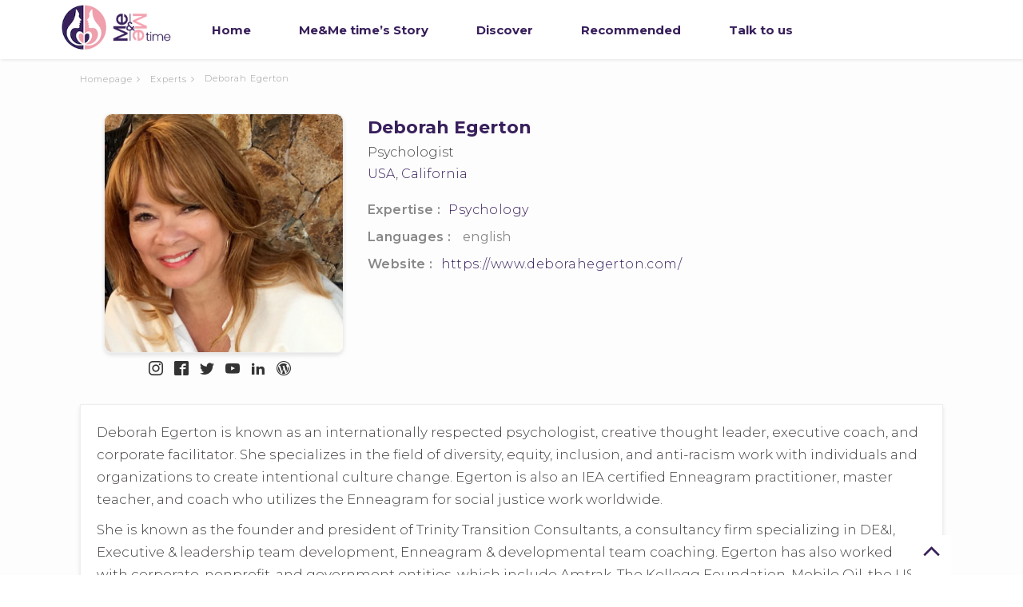

--- FILE ---
content_type: text/html; charset=UTF-8
request_url: https://www.meandmetime.com/experts/deborah-egerton/
body_size: 7452
content:
<!doctype html>
<html lang="en-US">
<head>
	<meta charset="UTF-8">
	 <meta name="viewport" content="width=device-width, initial-scale=1.0, user-scalable=0, minimum-scale=1.0, maximum-scale=1.0">
	<link rel="profile" href="https://gmpg.org/xfn/11">

	
	<!-- This site is optimized with the Yoast SEO plugin v15.2.1 - https://yoast.com/wordpress/plugins/seo/ -->
	<title>Deborah Egerton - Psychologist</title>
	<meta name="description" content="Meandmetime Recommended Expert - Deborah Egerton is known as an internationally respected psychologist, creative thought leader, executive coach, and corporate facilitator. She" />
	<meta name="robots" content="index, follow, max-snippet:-1, max-image-preview:large, max-video-preview:-1" />
	<link rel="canonical" href="https://www.meandmetime.com/experts/deborah-egerton/" />
	<meta property="og:locale" content="en_US" />
	<meta property="og:type" content="article" />
	<meta property="og:title" content="Deborah Egerton - Psychologist" />
	<meta property="og:description" content="Meandmetime Recommended Expert - Deborah Egerton is known as an internationally respected psychologist, creative thought leader, executive coach, and corporate facilitator. She" />
	<meta property="og:url" content="https://www.meandmetime.com/experts/deborah-egerton/" />
	<meta property="og:site_name" content="Meandmetime" />
	<meta property="article:publisher" content="https://www.facebook.com/meandmetime/" />
	<meta property="article:author" content="https://www.facebook.com/meandmetime/" />
	<meta property="article:modified_time" content="2020-11-12T16:22:01+00:00" />
	<meta property="og:image" content="https://www.meandmetime.com/wp-content/uploads/2020/10/Deborah-Egerton.png" />
	<meta property="og:image:width" content="300" />
	<meta property="og:image:height" content="300" />
	<meta name="twitter:card" content="summary_large_image" />
	<meta name="twitter:creator" content="@meandmetime" />
	<meta name="twitter:site" content="@meandmetime" />
	<meta name="twitter:label1" content="Written by">
	<meta name="twitter:data1" content="Me&amp;Me Time">
	<meta name="twitter:label2" content="Est. reading time">
	<meta name="twitter:data2" content="1 minute">
	<script type="application/ld+json" class="yoast-schema-graph">{"@context":"https://schema.org","@graph":[{"@type":"Organization","@id":"https://www.meandmetime.com/#organization","name":"meandmetime","url":"https://www.meandmetime.com/","sameAs":["https://www.facebook.com/meandmetime/","https://www.instagram.com/meandmetime/","https://www.linkedin.com/meandmetime/","https://www.youtube.com/meandmetime/","https://www.pinterest.com/meandmetime/","https://twitter.com/meandmetime"],"logo":{"@type":"ImageObject","@id":"https://www.meandmetime.com/#logo","inLanguage":"en-US","url":"https://www.meandmetime.com/wp-content/uploads/2020/04/MeMeTime_Master_Full_Color.png","width":200,"height":87,"caption":"meandmetime"},"image":{"@id":"https://www.meandmetime.com/#logo"}},{"@type":"WebSite","@id":"https://www.meandmetime.com/#website","url":"https://www.meandmetime.com/","name":"Meandmetime","description":"The hub for self-care and wellness resources","publisher":{"@id":"https://www.meandmetime.com/#organization"},"potentialAction":[{"@type":"SearchAction","target":"https://www.meandmetime.com/?s={search_term_string}","query-input":"required name=search_term_string"}],"inLanguage":"en-US"},{"@type":"ImageObject","@id":"https://www.meandmetime.com/experts/deborah-egerton/#primaryimage","inLanguage":"en-US","url":"https://www.meandmetime.com/wp-content/uploads/2020/10/Deborah-Egerton.png","width":300,"height":300,"caption":"Deborah Egerton"},{"@type":"WebPage","@id":"https://www.meandmetime.com/experts/deborah-egerton/#webpage","url":"https://www.meandmetime.com/experts/deborah-egerton/","name":"Deborah Egerton - Psychologist","isPartOf":{"@id":"https://www.meandmetime.com/#website"},"primaryImageOfPage":{"@id":"https://www.meandmetime.com/experts/deborah-egerton/#primaryimage"},"datePublished":"2020-10-24T12:05:15+00:00","dateModified":"2020-11-12T16:22:01+00:00","description":"Meandmetime Recommended Expert - Deborah Egerton is known as an internationally respected psychologist, creative thought leader, executive coach, and corporate facilitator. She","inLanguage":"en-US","potentialAction":[{"@type":"ReadAction","target":["https://www.meandmetime.com/experts/deborah-egerton/"]}]}]}</script>
	<!-- / Yoast SEO plugin. -->


<link rel='dns-prefetch' href='//s.w.org' />
<link rel="alternate" type="application/rss+xml" title="Meandmetime &raquo; Feed" href="https://www.meandmetime.com/feed/" />
<link rel="alternate" type="application/rss+xml" title="Meandmetime &raquo; Comments Feed" href="https://www.meandmetime.com/comments/feed/" />
<link rel="alternate" type="application/rss+xml" title="Meandmetime &raquo; Deborah Egerton Comments Feed" href="https://www.meandmetime.com/experts/deborah-egerton/feed/" />
		<script type="text/javascript">
			window._wpemojiSettings = {"baseUrl":"https:\/\/s.w.org\/images\/core\/emoji\/13.0.0\/72x72\/","ext":".png","svgUrl":"https:\/\/s.w.org\/images\/core\/emoji\/13.0.0\/svg\/","svgExt":".svg","source":{"concatemoji":"https:\/\/www.meandmetime.com\/wp-includes\/js\/wp-emoji-release.min.js?ver=5.5.17"}};
			!function(e,a,t){var n,r,o,i=a.createElement("canvas"),p=i.getContext&&i.getContext("2d");function s(e,t){var a=String.fromCharCode;p.clearRect(0,0,i.width,i.height),p.fillText(a.apply(this,e),0,0);e=i.toDataURL();return p.clearRect(0,0,i.width,i.height),p.fillText(a.apply(this,t),0,0),e===i.toDataURL()}function c(e){var t=a.createElement("script");t.src=e,t.defer=t.type="text/javascript",a.getElementsByTagName("head")[0].appendChild(t)}for(o=Array("flag","emoji"),t.supports={everything:!0,everythingExceptFlag:!0},r=0;r<o.length;r++)t.supports[o[r]]=function(e){if(!p||!p.fillText)return!1;switch(p.textBaseline="top",p.font="600 32px Arial",e){case"flag":return s([127987,65039,8205,9895,65039],[127987,65039,8203,9895,65039])?!1:!s([55356,56826,55356,56819],[55356,56826,8203,55356,56819])&&!s([55356,57332,56128,56423,56128,56418,56128,56421,56128,56430,56128,56423,56128,56447],[55356,57332,8203,56128,56423,8203,56128,56418,8203,56128,56421,8203,56128,56430,8203,56128,56423,8203,56128,56447]);case"emoji":return!s([55357,56424,8205,55356,57212],[55357,56424,8203,55356,57212])}return!1}(o[r]),t.supports.everything=t.supports.everything&&t.supports[o[r]],"flag"!==o[r]&&(t.supports.everythingExceptFlag=t.supports.everythingExceptFlag&&t.supports[o[r]]);t.supports.everythingExceptFlag=t.supports.everythingExceptFlag&&!t.supports.flag,t.DOMReady=!1,t.readyCallback=function(){t.DOMReady=!0},t.supports.everything||(n=function(){t.readyCallback()},a.addEventListener?(a.addEventListener("DOMContentLoaded",n,!1),e.addEventListener("load",n,!1)):(e.attachEvent("onload",n),a.attachEvent("onreadystatechange",function(){"complete"===a.readyState&&t.readyCallback()})),(n=t.source||{}).concatemoji?c(n.concatemoji):n.wpemoji&&n.twemoji&&(c(n.twemoji),c(n.wpemoji)))}(window,document,window._wpemojiSettings);
		</script>
		<style type="text/css">
img.wp-smiley,
img.emoji {
	display: inline !important;
	border: none !important;
	box-shadow: none !important;
	height: 1em !important;
	width: 1em !important;
	margin: 0 .07em !important;
	vertical-align: -0.1em !important;
	background: none !important;
	padding: 0 !important;
}
</style>
	<link rel='stylesheet' id='sb_instagram_styles-css'  href='https://www.meandmetime.com/wp-content/plugins/instagram-feed/css/sbi-styles.min.css?ver=2.5.4' type='text/css' media='all' />
<link rel='stylesheet' id='wp-block-library-css'  href='https://www.meandmetime.com/wp-includes/css/dist/block-library/style.min.css?ver=5.5.17' type='text/css' media='all' />
<link rel='stylesheet' id='fontawesome-css'  href='https://www.meandmetime.com/wp-content/plugins/gutentor/assets/library/fontawesome/css/all.min.css?ver=5.12.0' type='text/css' media='all' />
<link rel='stylesheet' id='animate-css'  href='https://www.meandmetime.com/wp-content/plugins/gutentor/assets/library/animatecss/animate.min.css?ver=3.7.2' type='text/css' media='all' />
<link rel='stylesheet' id='wpness-grid-css'  href='https://www.meandmetime.com/wp-content/plugins/gutentor/assets/library/wpness-grid/wpness-grid.min.css?ver=1.0.0' type='text/css' media='all' />
<link rel='stylesheet' id='wp-event-manager-frontend-css'  href='https://www.meandmetime.com/wp-content/plugins/wp-event-manager/assets/css/frontend.min.css?ver=5.5.17' type='text/css' media='all' />
<link rel='stylesheet' id='wp-event-manager-calendar-css'  href='https://www.meandmetime.com/wp-content/plugins/wp-event-manager/assets/css/calendar.min.css?ver=5.5.17' type='text/css' media='all' />
<link rel='stylesheet' id='wp-event-manager-jquery-ui-css-css'  href='https://www.meandmetime.com/wp-content/plugins/wp-event-manager/assets/js/jquery-ui/jquery-ui.css?ver=5.5.17' type='text/css' media='all' />
<link rel='stylesheet' id='wp-event-manager-jquery-timepicker-css-css'  href='https://www.meandmetime.com/wp-content/plugins/wp-event-manager/assets/js/jquery-timepicker/jquery.timepicker.min.css?ver=5.5.17' type='text/css' media='all' />
<link rel='stylesheet' id='wp-event-manager-grid-style-css'  href='https://www.meandmetime.com/wp-content/plugins/wp-event-manager/assets/css/wpem-grid.min.css?ver=5.5.17' type='text/css' media='all' />
<link rel='stylesheet' id='wp-event-manager-font-style-css'  href='https://www.meandmetime.com/wp-content/plugins/wp-event-manager/assets/fonts/style.css?ver=5.5.17' type='text/css' media='all' />
<link rel='stylesheet' id='meandmytime-style-css'  href='https://www.meandmetime.com/wp-content/themes/meandmytime/style.css?ver=1769442942' type='text/css' media='all' />
<link rel='stylesheet' id='wp-components-css'  href='https://www.meandmetime.com/wp-includes/css/dist/components/style.min.css?ver=5.5.17' type='text/css' media='all' />
<link rel='stylesheet' id='wp-editor-font-css'  href='https://fonts.googleapis.com/css?family=Noto+Serif%3A400%2C400i%2C700%2C700i&#038;ver=5.5.17' type='text/css' media='all' />
<link rel='stylesheet' id='wp-block-editor-css'  href='https://www.meandmetime.com/wp-includes/css/dist/block-editor/style.min.css?ver=5.5.17' type='text/css' media='all' />
<link rel='stylesheet' id='wp-nux-css'  href='https://www.meandmetime.com/wp-includes/css/dist/nux/style.min.css?ver=5.5.17' type='text/css' media='all' />
<link rel='stylesheet' id='wp-editor-css'  href='https://www.meandmetime.com/wp-includes/css/dist/editor/style.min.css?ver=5.5.17' type='text/css' media='all' />
<link rel='stylesheet' id='gutentor-css-css'  href='https://www.meandmetime.com/wp-content/plugins/gutentor/dist/blocks.style.build.css?ver=2.2.0' type='text/css' media='all' />
<script type='text/javascript' src='https://www.meandmetime.com/wp-includes/js/jquery/jquery.js?ver=1.12.4-wp' id='jquery-core-js'></script>
<script type='text/javascript' src='https://www.meandmetime.com/wp-content/plugins/wp-event-manager/assets/js/event-calendar-ajax-filters.min.js?ver=5.5.17' id='wp-event-manager-calendar-js'></script>
<link rel="https://api.w.org/" href="https://www.meandmetime.com/wp-json/" /><link rel="alternate" type="application/json" href="https://www.meandmetime.com/wp-json/wp/v2/experts/3787" /><link rel="EditURI" type="application/rsd+xml" title="RSD" href="https://www.meandmetime.com/xmlrpc.php?rsd" />
<link rel="wlwmanifest" type="application/wlwmanifest+xml" href="https://www.meandmetime.com/wp-includes/wlwmanifest.xml" /> 
<meta name="generator" content="WordPress 5.5.17" />
<link rel='shortlink' href='https://www.meandmetime.com/?p=3787' />
<link rel="alternate" type="application/json+oembed" href="https://www.meandmetime.com/wp-json/oembed/1.0/embed?url=https%3A%2F%2Fwww.meandmetime.com%2Fexperts%2Fdeborah-egerton%2F" />
<link rel="alternate" type="text/xml+oembed" href="https://www.meandmetime.com/wp-json/oembed/1.0/embed?url=https%3A%2F%2Fwww.meandmetime.com%2Fexperts%2Fdeborah-egerton%2F&#038;format=xml" />
<link rel="apple-touch-icon" sizes="57x57" href="/images/apple-icon-57x57.png">
<link rel="apple-touch-icon" sizes="60x60" href="/images/apple-icon-60x60.png">
<link rel="apple-touch-icon" sizes="72x72" href="/images/apple-icon-72x72.png">
<link rel="apple-touch-icon" sizes="76x76" href="/images/apple-icon-76x76.png">
<link rel="apple-touch-icon" sizes="114x114" href="/images/apple-icon-114x114.png">
<link rel="apple-touch-icon" sizes="120x120" href="/images/apple-icon-120x120.png">
<link rel="apple-touch-icon" sizes="144x144" href="/images/apple-icon-144x144.png">
<link rel="apple-touch-icon" sizes="152x152" href="/images/apple-icon-152x152.png">
<link rel="apple-touch-icon" sizes="180x180" href="/images/apple-icon-180x180.png">
<link rel="icon" type="image/png" sizes="192x192"  href="/images/android-icon-192x192.png">
<link rel="icon" type="image/png" sizes="32x32" href="/images/favicon-32x32.png">
<link rel="icon" type="image/png" sizes="96x96" href="/images/favicon-96x96.png">
<link rel="icon" type="image/png" sizes="16x16" href="/images/favicon-16x16.png">
<meta name="msapplication-TileImage" content="/images/ms-icon-144x144.png">

</head>

<body class="home" cz-shortcut-listen="true" style="">
<div class="main">
  <header class="headerM">
			<div class="logohead cntr">	<a href="https://www.meandmetime.com" class="logo"><img src="https://www.meandmetime.com/wp-content/themes/meandmytime/img/logo.png" title="Me and Me Time" alt="Me&MeTime" width="140px" class="logo"></a>
			</div>
		<div class="menu-container">
    <div class="menu cntr"><div class="menuIcon"><i class="icon-menu"></i><i class="icon-cancel-circle hidden"></i></div>
			<ul id="primary-menu" class="menu"><li><a href="https://www.meandmetime.com">Home</a></li>
<li><a href="https://www.meandmetime.com/about-us/">Me&#038;Me time’s Story</a></li>
<li><a href="https://www.meandmetime.com/discover-inspiration/">Discover</a>
<ul class="sub-menu">
	<li><a href="https://www.meandmetime.com/discover-inspiration/">Articles</a></li>
</ul>
</li>
<li><a href="https://www.meandmetime.com/event/">Recommended</a>
<ul class="sub-menu">
	<li><a href="https://www.meandmetime.com/event/">Events</a></li>
	<li><a href="https://www.meandmetime.com/experts/">Experts</a></li>
	<li><a href="https://www.meandmetime.com/tribes-memberships-online-communities">Memberships &#038; Tribes</a></li>
</ul>
</li>
<li><a href="https://www.meandmetime.com/talk-to-us/">Talk to us</a>
<ul class="sub-menu">
	<li><a href="https://www.meandmetime.com/write-for-us/">Share your Wisdom</a></li>
</ul>
</li>
</ul>    </div>
	</div>


  </header>

	<!-- Page Content -->
  <div class="container-page">
    <div class="container">
		<div class="breadcrumbs">
  <ul id="breadcrumbs" class="breadcrumbs">
    <li class="item-home"><a class="bread-link bread-home" href="https://www.meandmetime.com" title="Homepage">Homepage</a></li>
    <li class="separator separator-home"> &nbsp; </li>
    <li class="item-cat item-custom-post-type-expert"><a class="bread-cat bread-custom-post-type-experts" href="https://www.meandmetime.com/experts/" title="Events">Experts</a></li>
		<li class="separator"> &nbsp; </li>
	<li class="item-current item-3787"><span class="bread-current bread-3787" title="Deborah Egerton">Deborah Egerton</span></li>
</ul>
</div>
<article id="expert-3787" class="post-3787 experts type-experts status-publish has-post-thumbnail hentry typology-psychology city-usa city-california">

<div class="container-expert">
    <!-- Title Ends! -->
    <div class="expert-header">
      <div class="col-4">
	<div class="expert-profile">
		<img src="https://www.meandmetime.com/wp-content/uploads/2020/10/Deborah-Egerton.png" alt="Deborah Egerton" />
		</div>
<div class="expert-social">

	<a class="icon-instagram i2x" href="https://www.instagram.com/trinitytransitionconsultants/?hl=en" target="_blank"></a>

	<a class="icon-facebook i2x" href="https://www.facebook.com/drdeborahegerton/" target="_blank"></a>

	<a class="icon-twitter i2x" href="https://twitter.com/debegerton?lang=en" target="_blank"></a>

	<a class="icon-youtube i2x" href="https://www.youtube.com/channel/UCJZm8Qn3VbOtvJU2PV4KayA" target="_blank"></a>


	<a class="icon-linkedin i2x" href="https://www.linkedin.com/in/dr-deborah-egerton-805a4611" target="_blank"></a>

	<a class="icon-wordpress i2x" href="https://www.deborahegerton.com/blog" target="_blank"></a>
</div>

</div>
  <div class="col-6">
<div class="expert-badge">
<h1>Deborah Egerton</h1>
<p>Psychologist</p>
<p><a href="https://www.meandmetime.com/experts/usa/" rel="tag">USA</a>, <a href="https://www.meandmetime.com/experts/california/" rel="tag">California</a></p>
<ul class="expert-spec">
<li>
<span class="title">Expertise : </span><a href="https://www.meandmetime.com/experts/psychology/" rel="tag">Psychology</a></li>
<li>

<span class="title">Languages : </span>
            <span>english</span>
    
</li>

<li><span class="title">Website : </span><a href="https://www.deborahegerton.com/" target="_blank">https://www.deborahegerton.com/</a></li>
</ul>
</div>
</div>

</div>

<div class="col-12 expert-about">
  <p><p>Deborah Egerton is known as an internationally respected psychologist, creative thought leader, executive coach, and corporate facilitator. She specializes in the field of diversity, equity, inclusion, and anti-racism work with individuals and organizations to create intentional culture change. Egerton is also an IEA certified Enneagram practitioner, master teacher, and coach who utilizes the Enneagram for social justice work worldwide.</p>
<p>She is known as the founder and president of Trinity Transition Consultants, a consultancy firm specializing in DE&amp;I, Executive &amp; leadership team development, Enneagram &amp; developmental team coaching. Egerton has also worked with corporate, nonprofit, and government entities, which include Amtrak, The Kellogg Foundation, Mobile Oil, the US Postal Service, The Maryland- Capital Parks and Planning Commission, U.S. Army Behavioral Science Institute, National Recreation, and Parks Association and Marriott CU Inc., National Institutes of Health, RegenXbio, Department of Public Utilities, City of Alexandria, Va. and Turnitin.</p>
<p>Her focus is to align any leadership team and its employees with the mission, vision, and values of their organization, empowering individuals to evolve and navigate 21st-century challenges while keeping dignity and respect for humanity at the forefront of their actions. Deborah is dedicated to fostering personal development and facilitating career growth, focusing her efforts on respecting the uniqueness of every individual and honoring the humanity in us all.</p>
<p>Egerton is recently working on a book encapsulating some of her philosophies and experiences as a DE&amp;I and O.D. practitioner, executive coach, corporate facilitator, family-woman, and friend. She holds a B.A. in Mass Communications from the University of Texas, an M.A. in Counseling Psychology, Webster University, and a Ph.D. in Health Sciences, Saba University.</p>
<div class='me_content_rel_posts'>
<div class='block-title'>
<h3 class='heading_rel_posts'>You may also like</h3>
</div>
<div id='content_rel_posts'>
<div class='rel_thumb'><a href='https://www.meandmetime.com/what-is-a-cacao-ceremony/'><img width="150" height="150" src="https://www.meandmetime.com/wp-content/uploads/2020/07/what-is-a-cacao-ceremony2-1-150x150.png" class="attachment-thumbnail size-thumbnail wp-post-image" alt="" loading="lazy" /></a></div>
<p><a href='https://www.meandmetime.com/what-is-a-cacao-ceremony/'> What is a Cacao Ceremony? Everything You Need to Know </a></p>
</div>
<div id='content_rel_posts'>
<div class='rel_thumb'><a href='https://www.meandmetime.com/31-ways-to-practice-self-care-this-halloween/'><img width="150" height="150" src="https://www.meandmetime.com/wp-content/uploads/2020/10/pexels-gabby-k-5634667-150x150.jpg" class="attachment-thumbnail size-thumbnail wp-post-image" alt="" loading="lazy" /></a></div>
<p><a href='https://www.meandmetime.com/31-ways-to-practice-self-care-this-halloween/'> 31 Ways to Practice Self-care This Halloween </a></p>
</div>
<div id='content_rel_posts'>
<div class='rel_thumb'><a href='https://www.meandmetime.com/inner-circle-wellness-escape-haven/'><img width="150" height="150" src="https://www.meandmetime.com/wp-content/uploads/2020/11/Inner_Circle_Wellness_Community_Escape_Haven-150x150.png" class="attachment-thumbnail size-thumbnail wp-post-image" alt="Inner_Circle_Wellness_Community_Escape_Haven" loading="lazy" /></a></div>
<p><a href='https://www.meandmetime.com/inner-circle-wellness-escape-haven/'> Escape Haven&#8217;s Inner Circle Wellness Community </a></p>
</div>
<div id='content_rel_posts'>
<div class='rel_thumb'><a href='https://www.meandmetime.com/pride-wellness-3-meditations/'><img width="150" height="150" src="https://www.meandmetime.com/wp-content/uploads/2020/06/alex-jackman-_Bk2NVFx7q4-unsplash-scaled-e1592479178276-150x150.jpg" class="attachment-thumbnail size-thumbnail wp-post-image" alt="" loading="lazy" /></a></div>
<p><a href='https://www.meandmetime.com/pride-wellness-3-meditations/'> Pride Wellness: 3 Meditations </a></p>
</div>
<div id='content_rel_posts'>
<div class='rel_thumb'><a href='https://www.meandmetime.com/bellydancing-why-every-woman-should-start-right-now/'><img width="150" height="150" src="https://www.meandmetime.com/wp-content/uploads/2020/11/gianluca-carenza-eNKeNoe86mg-unsplash-150x150.jpg" class="attachment-thumbnail size-thumbnail wp-post-image" alt="Woman bellydancing in pink dress" loading="lazy" /></a></div>
<p><a href='https://www.meandmetime.com/bellydancing-why-every-woman-should-start-right-now/'> Bellydancing: Why Every Woman Should Start Right Now </a></p>
</div>
</div>
</p>
</div>
<div class="col-12 expert-about">
  <p><p><strong><em>Courses</em></strong></p>
<ul>
<li>DE&amp;I Certification Training</li>
<li>Arizona Enneagram Association: Creating a Unified World with the Enneagram</li>
<li>Diversity, Equity, and Inclusion Certification Training</li>
<li>Anti Racism workshop</li>
</ul>
</p>
</div>
</div>
</article><!-- #post-3787 -->



  <div class="experts-similars col-12"><h2>Similars Experts</h2><ul class="similar_experts">      <li>	<a href="https://www.meandmetime.com/experts/malcolm-stern/"><div class="thumbnail_expert"><img src="https://www.meandmetime.com/wp-content/uploads/2020/10/Malcolm-Stern.png" alt="Malcolm Stern" />
      </div><h3 class="title">Malcolm Stern</h3></a></li>
        <li>	<a href="https://www.meandmetime.com/experts/judith-orloff/"><div class="thumbnail_expert"><img src="https://www.meandmetime.com/wp-content/uploads/2020/10/Judith-Orloff.png" alt="Judith Orloff" />
      </div><h3 class="title">Judith Orloff</h3></a></li>
        <li>	<a href="https://www.meandmetime.com/experts/steve-taylor/"><div class="thumbnail_expert"><img src="https://www.meandmetime.com/wp-content/uploads/2020/10/Steve_Taylor_Writer_and_author.jpg" alt="Steve_Taylor_Writer_and_author" />
      </div><h3 class="title">Steve Taylor</h3></a></li>
  </ul></div>
  <div class="col-12 expert-about">
    <p><p><strong>A quick note from us…</strong></p>
<p>The content on Me&amp;Me Time is for informational, entertainment, and guidance purposes only and is in no way a substitute for professional medical advice. We are not in any way responsible for the bookings made to participate in any of the recommended events, courses, workshops, virtual memberships, or any other class or service in the recommended events or experts section.</p>
<p>Please see our terms and conditions for more advice on how best to use our site.</p>
</p>
  </div>
    </div><!-- #container -->



<!-- Footer -->
  <a class="anchor" id="social"></a>
  <div class="footer">
    <div class="container">
      <div class="col-4"><section id="text-37" class="widget-footer"><h3 class="widget-footer-title">Me&#038;Me Time</h3>			<div class="textwidget"><p><img loading="lazy" class="alignnone wp-image-46" src="https://www.meandmetime.com/beta/wp-content/uploads/2020/04/MeMeTime_Master_Full_Color.png" alt="" width="100" height="44" /></p>
<p><em>A hub for self-care and wellbeing resources.</em></p>
</div>
		</section></div><div class="col-4"><section id="text-38" class="widget-footer"><h3 class="widget-footer-title">&#8220;Create the time to nourish your mind, body and soul&#8221; Me&#038;Me Time</h3>			<div class="textwidget"></div>
		</section></div><div class="widget_text col-4"><section id="custom_html-2" class="widget_text widget-footer"><h3 class="widget-footer-title">Find Us on Social Networks</h3><div class="textwidget custom-html-widget"><ul class="social">
<li>
<a class="icon-facebook i2x" href="https://www.facebook.com/meandmetime/"></a>
</li>
<li>
<a class="icon-twitter i2x" href="https://www.twitter.com/meandmetime/"></a>
</li>
<li>
<a class="icon-instagram i2x" href="https://www.instagram.com/meandmetime/"></a>
</li>
<li>
<a class="icon-pinterest i2x" href="https://www.pinterest.com/meandmetime/"></a>
</li>
</ul></div></section></div>      <div class="footer-menu">
        <ul id="menufooter" class="menu"><li><a href="https://www.meandmetime.com/privacy-policy/">Privacy Policy</a></li>
<li><a href="https://www.meandmetime.com/terms-conditions/">Terms &#038; Conditions</a></li>
</ul>      </div>
    </div>
      <p class="copyright">© Copyright 2020 Me&Me Time Limited. All rights reserved</p>
  </div>
  <!-- Footer Ends! -->

  <!-- Back to Top -->
  <div class="back">
    <div class="container">
      <a href="#top" class="icon-angle-up i3x"></a>
    </div>

  <!-- Back to Top Ends! -->
<!-- Instagram Feed JS -->
<script type="text/javascript">
var sbiajaxurl = "https://www.meandmetime.com/wp-admin/admin-ajax.php";
</script>
<script type='text/javascript' src='https://www.meandmetime.com/wp-content/plugins/gutentor/assets/library/wow/wow.min.js?ver=1.2.1' id='wow-js'></script>
<script type='text/javascript' src='https://www.meandmetime.com/wp-content/plugins/wp-event-manager/assets/js/common.min.js?ver=3.1.13' id='wp-event-manager-common-js'></script>
<script type='text/javascript' src='https://www.meandmetime.com/wp-includes/js/jquery/ui/core.min.js?ver=1.11.4' id='jquery-ui-core-js'></script>
<script type='text/javascript' src='https://www.meandmetime.com/wp-content/plugins/wp-event-manager/assets/js/jquery-timepicker/jquery.timepicker.min.js?ver=3.1.13' id='wp-event-manager-jquery-timepicker-js'></script>
<script type='text/javascript' src='https://www.meandmetime.com/wp-content/themes/meandmytime/js/jquery.js?ver=20200415' id='meandmytime-jquery-js'></script>
<script type='text/javascript' src='https://www.meandmetime.com/wp-content/themes/meandmytime/js/theme.js?ver=20151215' id='meandmytime-theme-js'></script>
<script type='text/javascript' src='https://www.meandmetime.com/wp-includes/js/comment-reply.min.js?ver=5.5.17' id='comment-reply-js'></script>
<script type='text/javascript' id='gutentor-block-js-extra'>
/* <![CDATA[ */
var gutentorLS = {"fontAwesomeVersion":"5","restNonce":"30903f53f4","restUrl":"https:\/\/www.meandmetime.com\/wp-json\/"};
/* ]]> */
</script>
<script type='text/javascript' src='https://www.meandmetime.com/wp-content/plugins/gutentor/assets/js/gutentor.min.js?ver=2.2.0' id='gutentor-block-js'></script>
<script type='text/javascript' src='https://www.meandmetime.com/wp-includes/js/wp-embed.min.js?ver=5.5.17' id='wp-embed-js'></script>
<!-- Google Tag Manager -->
<script>(function(w,d,s,l,i){w[l]=w[l]||[];w[l].push({'gtm.start':
new Date().getTime(),event:'gtm.js'});var f=d.getElementsByTagName(s)[0],
j=d.createElement(s),dl=l!='dataLayer'?'&l='+l:'';j.async=true;j.src=
'https://www.googletagmanager.com/gtm.js?id='+i+dl;f.parentNode.insertBefore(j,f);
})(window,document,'script','dataLayer','GTM-MF928WB');</script>
<!-- End Google Tag Manager -->
</body>
</html>


--- FILE ---
content_type: text/css
request_url: https://www.meandmetime.com/wp-content/plugins/wp-event-manager/assets/css/calendar.min.css?ver=5.5.17
body_size: 1176
content:
#calendar-layout-view-container{width:100%;padding:0 15px}.wpem-calendar-view-container{border:none}.wpem-calendar-view-container .calendar-layout-header{background:#fff;text-align:center;padding:20px 15px;border:none}.wpem-calendar-view-container .calendar-layout-header .calendar-title{margin:0;padding:0;font-size:20px;line-height:30px;text-transform:uppercase;font-weight:700;color:#333}.wpem-calendar-view-container .calendar-contents-container table.calendar{border-collapse:collapse}.wpem-calendar-view-container .calendar-contents-container table.calendar tr{display:flex}.wpem-calendar-view-container .calendar-contents-container table.calendar,.wpem-calendar-view-container .calendar-contents-container table.calendar td,.wpem-calendar-view-container .calendar-contents-container table.calendar th{border:1px solid #dbdbdb;width:100%}.wpem-calendar-view-container .calendar-contents-container table.calendar td,.wpem-calendar-view-container .calendar-contents-container table.calendar th{width:100%!important;padding:0;text-align:center;min-height:100px}.wpem-calendar-view-container .calendar-contents-container table.calendar td.empty-gray-background{background:repeating-linear-gradient(-35deg,#f6f6f6,#f6f6f6 10px,#fff 10px,#fff 20px)}.wpem-calendar-view-container .calendar-contents-container table.calendar td.calendar-day-container.today{background:rgba(0,165,250,.2)}.wpem-calendar-view-container .calendar-contents-container table.calendar td.calendar-day-container .day-number{text-align:right;padding:6px;font-size:18px;line-height:20px;color:#777}.wpem-calendar-view-container .calendar-contents-container table.calendar td.calendar-day-container .calendar-event-details-link{background:#eee;color:#333;padding:5px 7px;display:inline-block;line-height:15px;font-weight:500;font-size:14px;border-radius:4px;margin:3px}.wpem-calendar-view-container .calendar-contents-container table.calendar td.calendar-day-container .calendar-tooltip-box{display:none}.wpem-calendar-view-container .calendar-contents-container table.calendar td.calendar-day-container .calendar-tooltip-box .calendar-tooltip{position:absolute;overflow:hidden;color:#555;width:100%;max-width:300px;border:2px solid #ccc;background:#fff;border-radius:9px;margin:5px;z-index:10;box-shadow:5px 5px 10px rgba(0,0,0,.2)}.wpem-calendar-view-container .calendar-contents-container table.calendar td.calendar-day-container .calendar-tooltip-box .calendar-tooltip .calendar-tooltip-banner{display:inline-block;width:100%;text-align:center;height:150px;background-color:#555;background-position:center;background-repeat:no-repeat;background-size:cover}.wpem-calendar-view-container .calendar-contents-container table.calendar td.calendar-day-container .calendar-tooltip-box .calendar-tooltip .calendar-tooltip-title{font-size:22px;line-height:27px;text-align:left;font-weight:500;padding:10px 15px 0 15px;color:#333}.wpem-calendar-view-container .calendar-contents-container table.calendar td.calendar-day-container .calendar-tooltip-box .calendar-tooltip .calendar-tooltip-content{padding:10px 15px}.wpem-calendar-view-container .calendar-contents-container table.calendar td.calendar-day-container .calendar-tooltip-box .calendar-tooltip .calendar-tooltip-content,.wpem-calendar-view-container .calendar-contents-container table.calendar td.calendar-day-container .calendar-tooltip-box .calendar-tooltip .calendar-tooltip-content p{font-size:15px;line-height:20px;color:#555;text-align:left}.wpem-calendar-view-container .calendar-contents-container table.calendar th.weekday-name-column{background:#999;color:#fff;height:auto;padding:3px 0;font-size:15px;font-weight:600}.wpem-calendar-view-container .calendar-contents-container table.calendar th.weekday-name-column .wpem-mobile-show{display:none}.wpem-calendar-view-container .calendar-contents-container table.calendar th.weekday-name-column .wpem-mobile-hide{display:block}.wpem-calendar-view-container .calendar-filters-container .calendar-title{font-size:20px;line-height:30px;text-transform:uppercase;font-weight:700;color:#333;text-align:center}.wpem-calendar-view-container .calendar-filters-form-wrapper .calendar-filters-form .wpem-calendar-month-filter{width:calc(35% - 8px);float:left;margin-right:8px}.wpem-calendar-view-container .calendar-filters-form-wrapper .calendar-filters-form .wpem-calendar-year-filter{width:calc(35% - 8px);float:left;margin-right:8px}.wpem-calendar-view-container .calendar-filters-form-wrapper .calendar-filters-form .wpem-calendar-filter-button{width:30%;float:left}.wpem-calendar-view-container .calendar-filters-form-wrapper .calendar-filters-form .wpem-calendar-filter-button .wpem-cfilter-button{width:100%;max-width:85px;height:45px;border-radius:5px;font-weight:600;font-size:15px;position:relative;letter-spacing:0;line-height:45px;padding:0 20px}.wpem-calendar-view-container .calendar-filters-form-wrapper .calendar-filters-navigation{display:inline-block;float:right}.wpem-calendar-view-container .calendar-filters-form-wrapper .calendar-filters-navigation .wpem-calendar-left-nav{float:left;padding:0 5px 0 0}.wpem-calendar-view-container .calendar-filters-form-wrapper .calendar-filters-navigation .wpem-calendar-right-nav{float:left;padding:0 0 0 5px}.wpem-calendar-view-container .calendar-filters-form-wrapper .calendar-filters-navigation .wpem-cp-button{width:100%;height:45px;border-radius:5px;font-weight:600;font-size:15px;position:relative;letter-spacing:0;line-height:45px;padding:0 20px}@media only screen and (max-width:768px){.wpem-calendar-view-container .calendar-contents-container table.calendar td,.wpem-calendar-view-container .calendar-contents-container table.calendar th{height:80px}.wpem-calendar-view-container .calendar-contents-container table.calendar td br,.wpem-calendar-view-container .calendar-contents-container table.calendar th br{display:none}.wpem-calendar-view-container .calendar-contents-container table.calendar td.calendar-day-container .calendar-event-details-link{height:12px;width:12px;background:#555;color:#333;padding:0;display:inline-block;line-height:unset;font-weight:unset;font-size:0;border-radius:100%;margin:5px}.wpem-calendar-view-container .calendar-contents-container table.calendar th.weekday-name-column .wpem-mobile-show{display:block}.wpem-calendar-view-container .calendar-contents-container table.calendar th.weekday-name-column .wpem-mobile-hide{display:none}}@media only screen and (max-width:575px){.wpem-calendar-view-container .calendar-contents-container table.calendar td.calendar-day-container .day-number{text-align:center}.wpem-calendar-view-container .calendar-contents-container table.calendar td,.wpem-calendar-view-container .calendar-contents-container table.calendar th{height:50px}.wpem-calendar-view-container .calendar-contents-container table.calendar td.calendar-day-container .calendar-event-details-link{height:7px;width:7px}.wpem-calendar-view-container .calendar-filters-form-wrapper .calendar-filters-form .wpem-calendar-filter-button .wpem-cfilter-button{width:100%;max-width:unset}.wpem-calendar-view-container .calendar-filters-form-wrapper .calendar-filters-navigation{display:inline-block;float:right;width:100%}.wpem-calendar-view-container .calendar-filters-form-wrapper .calendar-filters-navigation .wpem-calendar-left-nav{width:50%}.wpem-calendar-view-container .calendar-filters-form-wrapper .calendar-filters-navigation .wpem-calendar-right-nav{width:50%}}.wpem-calendar-widget-wrapper{position:relative}.wpem-calendar-widget-wrapper .wpem-form-wrapper.calendar-filters-form{display:inline-block;margin:15px 0 5px 0;width:100%}.wpem-calendar-widget-wrapper .wpem-form-wrapper.calendar-filters-form .wpem-form-group{float:left;width:33.3%;padding:0;margin:0}.wpem-calendar-widget-wrapper .wpem-form-wrapper.calendar-filters-form .wpem-form-group select{margin-right:5px;width:calc(100% - 5px)}.wpem-calendar-widget-wrapper .wpem-form-wrapper.calendar-filters-form .wpem-form-group .wpem-theme-button{padding:12px!important;width:100%}.wpem-calendar-widget-wrapper .calendar-filters-navigation{margin-bottom:10px;display:inline-block;width:100%}.wpem-calendar-widget-wrapper .calendar-filters-navigation .calendar-filters-arrow.calendar-filters-navigation-previous{position:relative;width:50%;float:left}.wpem-calendar-widget-wrapper .calendar-filters-navigation .calendar-filters-arrow.calendar-filters-navigation-next{position:relative;width:50%;float:right}.wpem-calendar-widget-wrapper .calendar-filters-navigation .calendar-filters-arrow .calendar-nav-arrow{position:relative;height:40px;width:auto;font-size:20px;line-height:40px;background:rgba(0,0,0,.5);padding:0 15px;text-align:center;cursor:pointer;z-index:1;transition:all .2s}.wpem-calendar-widget-wrapper .calendar-filters-navigation .calendar-filters-arrow .calendar-nav-arrow:hover{background:rgba(0,0,0,.8)}.wpem-calendar-widget-wrapper .calendar-filters-navigation .calendar-filters-arrow .calendar-nav-arrow.wpem-filters-navigation-previous{float:left}.wpem-calendar-widget-wrapper .calendar-filters-navigation .calendar-filters-arrow .calendar-nav-arrow.wpem-filters-navigation-next{float:right}.wpem-calendar-widget-wrapper .wpem-calendar-view-container .calendar-contents-container table.calendar td,.wpem-calendar-widget-wrapper .wpem-calendar-view-container .calendar-contents-container table.calendar thead th.weekday-name-column{height:40px;min-height:unset}.wpem-calendar-widget-wrapper .wpem-calendar-view-container .calendar-contents-container table.calendar td.calendar-day-container .day-number{font-size:15px!important;font-weight:500!important}

--- FILE ---
content_type: text/css
request_url: https://www.meandmetime.com/wp-content/themes/meandmytime/style.css?ver=1769442942
body_size: 17451
content:
/*@import url(https://fonts.googleapis.com/css2?family=Libre+Baskerville:ital,wght@0,400;0,700;1,400&display=swap);
*/

/*@import url(https://fonts.googleapis.com/css2?family=Poppins:wght@300;400;600;700&display=swap);*/

@import url(https://fonts.googleapis.com/css2?family=Montserrat:wght@300;400;600;700&display=swap);

/*
Theme Name: Meandmetime
Theme URI: https://meandmetime.com
Author: meandmetime
Author URI: https://meandmetime.com
Description: meandmytime theme
Version: 1.0
License: GNU General Public License v2 or later
License URI: http://www.gnu.org/licenses/gpl-2.0.html
Text Domain: meandmetime
This theme, like WordPress, is licensed under the GPL.
Use it to make something cool, have fun, and share what you've learned with others.
*/
/*--------------------------------------------------------------
>>> TABLE OF CONTENTS:
----------------------------------------------------------------
# Normalize
# Typography
# Icons
# Elements
# Forms
# Navigation
	## Links
	## Menus
# Accessibility
# Alignments
# Clearings
# Widgets
# Content
	## Posts and pages
	## Comments
# Footer
# Media
	## Captions
	## Galleries
--------------------------------------------------------------*/
/*--------------------------------------------------------------
# Normalize
--------------------------------------------------------------*/
html {
	font-family: sans-serif;
	-webkit-text-size-adjust: 100%;
	-ms-text-size-adjust: 100%;
}

body {
	margin: 0;
}

article,
aside,
details,
figcaption,
figure,
footer,
header,
main,
menu,
nav,
section,
summary {
	display: block;
}

audio,
canvas,
progress,
video {
	display: inline-block;
	vertical-align: baseline;
}

audio:not([controls]) {
	display: none;
	height: 0;
}

[hidden],
template {
	display: none;
}

a {
	background-color: transparent;
}

a:active,
a:hover {
	outline: 0;
}

abbr[title] {
	border-bottom: 1px dotted;
}

b,
strong {
	font-weight: bold;
}

dfn {
	font-style: italic;
}

h1 {
	font-size: 2em;
	margin: 0.67em 0;
}

mark {
	background: #ff0;
	color: #000;
}

small {
	font-size: 80%;
}

sub,
sup {
	font-size: 75%;
	line-height: 0;
	position: relative;
	vertical-align: baseline;
}

sup {
	top: -0.5em;
}

sub {
	bottom: -0.25em;
}

img {
	border: 0;
}

svg:not(:root) {
	overflow: hidden;
}

figure {
	margin: 1em 40px;
}

hr {
	box-sizing: content-box;
	height: 0;
}

pre {
	overflow: auto;
}

code,
kbd,
pre,
samp {
	font-family: monospace, monospace;
	font-size: 1em;
}

button,
input,
optgroup,
select,
textarea {
	margin: 0;
}

button {
	overflow: visible;
}

button,
select {
	text-transform: none;
}

button,
html input[type="button"],
input[type="reset"],
input[type="submit"] {
	-webkit-appearance: button;
	cursor: pointer;
}

button[disabled],
html input[disabled] {
	cursor: default;
}

button::-moz-focus-inner,
input::-moz-focus-inner {
	border: 0;
	padding: 0;
}

input {
	line-height: normal;
}

input[type="checkbox"],
input[type="radio"] {
	box-sizing: border-box;
	padding: 0;
}

input[type="number"]::-webkit-inner-spin-button,
input[type="number"]::-webkit-outer-spin-button {
	height: auto;
}

input[type="search"]::-webkit-search-cancel-button,
input[type="search"]::-webkit-search-decoration {
	-webkit-appearance: none;
}

fieldset {
	border: 1px solid #c0c0c0;
	margin: 0 2px;
	padding: 0.35em 0.625em 0.75em;
}

legend {
	border: 0;
	padding: 0;
}

textarea {
	overflow: auto;
}

optgroup {
	font-weight: bold;
}

table {
	border-collapse: collapse;
	border-spacing: 0;
}

td,
th {
	padding: 0;
}

/*--------------------------------------------------------------
# Toolset
--------------------------------------------------------------*/

.main .container:after, .main .blog-page:after, .slider:after, .abstract:after, .services:after, .projects:after, .about:after, .team:after, .services .service:after,.blogs .blog:after, .projects .project:after, .projects .single:after, .team .member .image:after,
.footer .social ul:after, .blog-page .blog-posts:after, .single-post .blog-page .post .post-meta:after, .widgets:after, .widgets .zen_widget:after {
  clear: both;
  content: ".";
  display: block;
  font-size: 0;
  height: 0;
  line-height: 0;
  overflow: hidden;
}


body, h1, h2, h3, h4, h5, h6, ul, li, form, div, p {
  margin: 0;
  padding: 0; }

ul {
  list-style-type: none; }

hr {
      clear: both;
      max-width: 79.375rem;
      height: 0;
      margin: 1.25rem auto;
      border-top: 0;
      border-right: 0;
      border-bottom: 1px solid #cacaca;
      border-left: 0
  }

div {
  width: auto;
  height: auto;
  margin: 0 auto; }

a {
  text-decoration: none;
  outline: none; }
  a:hover {
    text-decoration: none; }

body {
      font-family: 'Montserrat', sans-serif;
      color: #453f3f;
      background: #ffffff ;
      font-weight: 300;
    line-height: 1.5;
    font-size: 16px;
    -webkit-font-smoothing: antialiased;
    -moz-osx-font-smoothing: grayscale
    }

button {
        padding: 0;
        appearance: none;
        border: 0;
        border-radius: 0;
        background: 0 0;
        line-height: 1;
        cursor: auto
    }

.is-visible {display: block !important;}
.is-hidden {display: none !important;}
.is-center {text-align: center!important;}

.relative{position:relative;}
.fixed{position:fixed;}

.col-sm-8 {
	float:left;
    width: 66.66666667%;
}
.col-sm-4 {
	float:left;
    width: 33.33333333%;
}
.container-xl{
min-width:1100px;
}
.size-715 {
    padding-bottom: 71.5%;
}
/* grid css */
.col-1 {width: 8.33%;}
.col-2 {width: 16.66%;}
.col-3 {width: 25%;}
.col-4 {width: 33.33%;}
.col-5 {width: 41.66%;}
.col-6 {width: 50%;}
.col-7 {width: 58.33%;}
.col-8 {width: 66.66%;}
.col-9 {width: 75%;}
.col-10 {width: 83.33%;}
.col-11 {width: 91.66%;}
.col-12 {width: 100%;}

[class*="col-"] {
  float: left;
}
.row::after {
  content: "";
  clear: both;
  display: table;
}
@media only screen and (max-width: 768px) {
  /* For mobile phones: */
  [class*="col-"] {
    width: 100%;
  }
.box_wrap{ min-height: auto;}
}

/*--------------------------------------------------------------
    # Typography
--------------------------------------------------------------*/
.bold, strong, b{font-weight: 600;}

h1, h2, h3, h4, h5 { color: #381f5b;margin-bottom:10px;text-rendering: optimizeLegibility;-webkit-font-smoothing: antialiased;-moz-osx-font-smoothing: grayscale }

a { color: #381f5b; }
a:hover {text-decoration: none; }

h1,.h1{font-size: 1.8em;line-height: 1.6;margin-top: 0;}
h2,.h2 {font-size: 1.3em;line-height: 1.1;margin-top: 0;}
h3,.h3 {font-size: 1.2575em;line-height: 1.1;margin-top: 0;font-weight:400;}
h4,.h4 {font-size: 1.1375em;line-height: 1.1;margin-top: 0;font-weight:400;}
h5,.h5 {font-size: 1.1075em;line-height: 1.1;margin-top: 0;font-weight:400;}
h6,.h6 {font-size: 1em;line-height: 1.4;margin-top: 0;font-weight:400;}
p{margin: 10px 0;font-size: 17px;line-height: 1.7;text-rendering: optimizeLegibility}
cite {margin: 20px 0;font-size: 20px;line-height: 1.4;text-rendering: optimizeLegibility;font-style: italic;}

/* Title styleguide */
.thb_title.style1 {overflow: hidden;text-align: center;}
.thb_title {margin: 10px 0;}
.thb_title.style1 .thb_title_inner {display: inline-block;position: relative;text-align: center;padding: 0 30px;}
.thb_title.style1 .thb_title_inner:before {right: 100%;}
.thb_title.style1 .thb_title_inner:before, .thb_title.style1 .thb_title_inner:after {content: '';position: absolute;top: 50%;margin-top: -2px;display: block;height: 5px;border-top: 2px solid #381f5b;border-bottom: 1px dotted rgba(10,10,10,.3);width: 500%;pointer-events: none;}
.thb_title.style1 .left_brackets {left: -3px;}
.thb_title.style1 .left_brackets, .thb_title.style1 .right_brackets {position: absolute;top: 0;pointer-events: none;}
.thb_title.style1 .right_brackets {right: -3px;}
.thb_title.style1 .thb_title_inner:after {left: 100%;}
.thb_title.style1 h2 {display: inline-block;height: 40px;line-height: 40px;font-weight: 600;letter-spacing: .1em;}
.thb_title.style1 h1 {display: inline-block;height: 40px;line-height: 40px;font-weight: 600;letter-spacing: .1em;}
.thb_title.style4 {overflow: hidden;text-align: center;}
.thb_title.style4 .thb_title_inner {display: inline-block;position: relative;text-align: center;padding: 0 15px;}
.thb_title.style4 .thb_title_inner:before {right: 100%;}
.thb_title.style4 h2 {display: inline-block;line-height: 1;font-weight: 600;}
.thb_title.style4 h1 {display: inline-block;line-height: 1;font-weight: 600;}
.thb_title.style4 .thb_title_inner:after {left: 100%;}
.thb_title.style4 .thb_title_inner:before, .thb_title.style4 .thb_title_inner:after {content: '';position: absolute;top: 50%;margin-top: -2px;display: block;height: 2px;background: #381f5b;width: 70px;pointer-events: none;}

.thb_title.style2 {text-align: left;line-height: 1;}
.thb_title.style2 .thb_title_inner {display: flex;align-items: center;justify-content: space-between;-moz-box-shadow: inset 0 -3px 0 0 #381f5b;-webkit-box-shadow: inset 0 -3px 0 0 #381f5b;box-shadow: inset 0 -3px 0 0 #381f5b;}
.thb_title.style2 h2 {display: block;text-indent: -3px;line-height: 32px;font-weight: 600;margin-bottom:0;}
.thb_title.style2 h1 {display: block;text-indent: -3px;line-height: 32px;font-weight: 600;margin-bottom:0;}
.thb_title.style3 {border-top: 4px solid #381f5b;border-bottom: 1px solid #e9e9e9;text-align: center;}
.thb_title.style3 .thb_title_inner {padding: 15px 0;}
.thb_title.style3 h2 {display: inline-block;line-height: 1;font-weight: 600;}
.thb_title h2 {margin: 0;line-height: 1;}

.shortcode-dropcap{
    background-color: #381f5b;
    text-transform: uppercase!important;
    color: #fff;
    display: block;
    float: left;
    margin: 0 15px 0 0;
    font-size: 40px;
    line-height: 40px!important;
    padding: 15px;
    margin-top: 2px;
    text-align: center;
}

.me_entry-content-single > p:first-child:first-letter{  background-color: #381f5b;
	text-transform: uppercase!important;
	color: #fff;
	display: block;
	float: left;
	margin: 0 15px 0 0;
	font-size: 40px;
	line-height: 40px!important;
	padding: 15px;
	margin-top: 2px;
	text-align: center;}

.shortcode-dropcap-white {
    text-transform: uppercase!important;
    display: block;
    float: left;
    margin: 0 15px 0 0;
    line-height: 1.2em;
    font-size: 60px;
    vertical-align: middle;
    text-align: center;
}

/* style for h2 heading tag */
.heading_rel_posts{padding:0;margin:0;font-size: 18px}

.recent_title{position: relative;background-color: rgba(56, 31, 91, 0.6);bottom: 25px;padding: 3px;font-size: 0.8em;color: #fff;}

.widget_search span{display:none;}

.block-title {position: relative;display: block;margin-bottom: 20px;}

.block-title h3 {position: relative;z-index: 10;display: inline-block;margin: 0;padding: 0 15px 0 0;background-color: #fff;vertical-align: middle;font-family: inherit;line-height: 30px;backface-visibility: hidden;-webkit-backface-visibility: hidden;}

.block-title:after {
    position: absolute;
    top: 50%;
    right: 0;
    left: 0;
    margin-top: -2px;
    height: 4px;
    background-color: #f2f2f2;
    content: '';
    backface-visibility: hidden;
    -webkit-backface-visibility: hidden
}
blockquote {font-style: italic;padding: 30px 20px;margin: 0px 0px 25px 0;border: 0;font-size: 18px;line-height: 30px;text-align: center;}
blockquote p {margin: 0;font-size: 19px}


blockquote:before, blockquote:after {
  font-family: 'icomoon';
  font-weight: normal;
  font-style: normal;
  text-decoration: inherit;
  -webkit-font-smoothing: antialiased;
  font-size: 1.4em;
  color: #381f5b;
  position:relative;
  top:10px;
  }
	blockquote:before {
	  width: 25px;
	  text-align: right;
	  position: relative;
	  top: -6px;
	  left: -25px;
	  display: inline-block;
		padding: 5px 0 0 0;
		content: "\e91d";
	  }

blockquote:after {
  padding: 20px;
	content: "\e922";

  }

.me_entry-content-single iframe{max-width: 100%;}

.me_entry-content-single blockquote {
	    border-radius: 6px;
	    position: relative;  /*  <--- */
	    font-style: italic;
	    text-align: center;
	    padding: 1rem 1.2rem!important;
	    width: 80%;  /* create space for the quotes */
	    color: #4a4a4a;
	    margin: 2rem auto 2rem!important;
	    background: rgba(232, 232, 232, 0.27);
	}
	/* -- create the quotation marks -- */
	.me_entry-content-single blockquote:before,
	.me_entry-content-single blockquote:after{
	    font-family: 'icomoon';
	    position: absolute;
	    /* -- inside the relative position of blockquote -- */
	    top: 13px;
	    color: #381f5b;
	    font-size: 34px;
	}
	.me_entry-content-single blockquote:before{
	    content: "\e91d";
	    margin-right: 13px;
	    right: 100%;
			left: auto;
    	width: auto;
	}
	.me_entry-content-single blockquote:after{
	    content: "\e922";
	    margin-left: 13px;
	    left: 100%;
	    top: auto;
	    bottom: 13px;
			padding:0;
	}



/*--------------------------------------------------------------
  # Icons
--------------------------------------------------------------*/
@font-face {
  font-family: 'icomoon';
  src:  url('fonts/icomoon.eot?8cmrem');
  src:  url('fonts/icomoon.eot?8cmrem#iefix') format('embedded-opentype'),
    url('fonts/icomoon.ttf?8cmrem') format('truetype'),
    url('fonts/icomoon.woff?8cmrem') format('woff'),
    url('fonts/icomoon.svg?8cmrem#icomoon') format('svg');
  font-weight: normal;
  font-style: normal;
  font-display: block;
}

[class^="icon-"], [class*=" icon-"] {
  /* use !important to prevent issues with browser extensions that change fonts */
  font-family: 'icomoon' !important;
  speak: never;
  font-style: normal;
  font-weight: normal;
  font-variant: normal;
  text-transform: none;
  line-height: 1;

  /* Better Font Rendering =========== */
  -webkit-font-smoothing: antialiased;
  -moz-osx-font-smoothing: grayscale;
}
.i1x{font-size: 16px;}
.i2x{font-size: 26px;}
.i3x{font-size: 36px;}
.i4x{font-size: 46px;}

.socialshare {clear:both;margin-top:20px;}
.socialshare ul {margin:0;}
.socialshare ul li {display:inline-block;padding:0 10px 0 0}




.icon-angle-down:before {
  content: "\e91e";
}
.icon-angle-up:before {
  content: "\e91f";
}
.icon-angle-right:before {
  content: "\e920";
}
.icon-angle-left:before {
  content: "\e921";
}
.icon-quote-left:before {
  content: "\e91d";
}
.icon-quote-right:before {
  content: "\e922";
}
.icon-search:before {
  content: "\e900";
}
.icon-eye:before {
  content: "\e901";
}
.icon-pencil:before {
  content: "\e902";
}
.icon-write:before {
  content: "\e902";
}
.icon-blog:before {
  content: "\e902";
}
.icon-save:before {
  content: "\e902";
}
.icon-note:before {
  content: "\e902";
}
.icon-search1:before {
  content: "\e903";
}
.icon-calendar:before {
  content: "\e904";
}
.icon-date:before {
  content: "\e904";
}
.icon-schedule:before {
  content: "\e904";
}
.icon-sphere:before {
  content: "\e91c";
}
.icon-calendar1:before {
  content: "\e905";
}
.icon-date1:before {
  content: "\e905";
}
.icon-schedule1:before {
  content: "\e905";
}
.icon-time:before {
  content: "\e905";
}
.icon-day:before {
  content: "\e905";
}
.icon-alarm:before {
  content: "\e906";
}
.icon-time1:before {
  content: "\e906";
}
.icon-clock:before {
  content: "\e906";
}
.icon-cancel-circle:before {
  content: "\e907";
}
.icon-cross:before {
  content: "\e908";
}
.icon-undo:before {
  content: "\e909";
}
.icon-arrow-down:before {
  content: "\e90a";
}
.icon-arrow-up:before {
  content: "\e90b";
}
.icon-pinterest:before {
  content: "\e90c";
}
.icon-pinterest1:before {
  content: "\e90d";
}
.icon-linkedin:before {
  content: "\e90e";
}
.icon-wordpress:before {
  content: "\e90f";
}
.icon-vimeo:before {
  content: "\e910";
}
.icon-youtube:before {
  content: "\e911";
}
.icon-twitter:before {
  content: "\e912";
}
.icon-spotify:before {
  content: "\e913";
}
.icon-whatsapp:before {
  content: "\e914";
}
.icon-instagram:before {
  content: "\e915";
}
.icon-facebook:before {
  content: "\e916";
}
.icon-facebook1:before {
  content: "\e917";
}
.icon-google-plus:before {
  content: "\e918";
}
.icon-menu:before {
  content: "\e919";
}
.icon-list:before {
  content: "\e919";
}
.icon-options:before {
  content: "\e919";
}
.icon-lines:before {
  content: "\e919";
}
.icon-hamburger:before {
  content: "\e919";
}
.icon-arrow_right:before {
  content: "\e91a";
}
.icon-arrow_left:before {
  content: "\e91b";
}

.fa-1x{font-size: 23px!important;}

/*--------------------------------------------------------------
# Elements
--------------------------------------------------------------*/
html {
	box-sizing: border-box;
}

*,
*:before,
*:after {
	/* Inherit box-sizing to make it easier to change the property for components that leverage other behavior; see https://css-tricks.com/inheriting-box-sizing-probably-slightly-better-best-practice/ */
	box-sizing: inherit;
}

body {
	background: #fff;
	/* Fallback for when there is no custom background color defined. */
}

hr {
	background-color: #ccc;
	border: 0;
	height: 1px;
	margin-bottom: 1.5em;
}

ul, ol {
	margin: 0 0 1.5em 3em;
}

ul {
	list-style: disc;
}

ol {
	list-style: decimal;
}

li > ul,
li > ol {
	margin-bottom: 0;
	margin-left: 1.5em;
}

dt {
	font-weight: bold;
}

dd {
	margin: 0 1.5em 1.5em;
}

img {
	height: auto;
	/* Make sure images are scaled correctly. */
	max-width: 100%;
	/* Adhere to container width. */
  vertical-align: middle;
  -ms-interpolation-mode: bicubic;
}


figure {
	margin: 1em 0;
	/* Extra wide images within figure tags don't overflow the content area. */
}

table {
	margin: 0 0 1.5em;
	width: 100%;
}

/*--------------------------------------------------------------
# Forms
--------------------------------------------------------------*/
button,
input[type="button"],
input[type="reset"],
input[type="submit"] {
	border: 1px solid;
	border-color: #ccc #ccc #bbb;
	border-radius: 3px;
	background: #e6e6e6;
	color: rgba(0, 0, 0, 0.8);
	font-size: 12px;
	font-size: 0.75rem;
	line-height: 1;
	padding: .6em 1em .4em;
}

button:hover,
input[type="button"]:hover,
input[type="reset"]:hover,
input[type="submit"]:hover {
	border-color: #ccc #bbb #aaa;
}

button:active, button:focus,
input[type="button"]:active,
input[type="button"]:focus,
input[type="reset"]:active,
input[type="reset"]:focus,
input[type="submit"]:active,
input[type="submit"]:focus {
	border-color: #aaa #bbb #bbb;
}

input[type="text"],
input[type="email"],
input[type="url"],
input[type="password"],
input[type="search"],
input[type="number"],
input[type="tel"],
input[type="range"],
input[type="date"],
input[type="month"],
input[type="week"],
input[type="time"],
input[type="datetime"],
input[type="datetime-local"],
input[type="color"],
textarea {
	color: #666;
	border: 1px solid #ccc;
	border-radius: 3px;
	padding: 3px;
}

input[type="text"]:focus,
input[type="email"]:focus,
input[type="url"]:focus,
input[type="password"]:focus,
input[type="search"]:focus,
input[type="number"]:focus,
input[type="tel"]:focus,
input[type="range"]:focus,
input[type="date"]:focus,
input[type="month"]:focus,
input[type="week"]:focus,
input[type="time"]:focus,
input[type="datetime"]:focus,
input[type="datetime-local"]:focus,
input[type="color"]:focus,
textarea:focus {
	color: #111;
}

select {
	border: 1px solid #ccc;
}

textarea {
	width: 100%;
}

input[type=text], input[type=password], input[type=date], input[type=datetime], input[type=email], input[type=number], input[type=search], input[type=tel], input[type=time], input[type=url], textarea {
    border: 1px solid #dfdfdf;
    padding: 14px 15px;
    height: 40px;
    margin-bottom: 20px;
    color: #0a0a0a;
    font-size: 12px;
    font-weight: 400;
    background: #fff;
    max-width: 100%;
    outline: 0;
    font-family: inherit;
    border-radius: 3px;
    -moz-box-shadow: none;
    -webkit-box-shadow: none;
    box-shadow: none;
    -moz-appearance: none;
    -webkit-appearance: none;
}

input[type=submit].large, .button.large, .btn.large {
    height: 46px;
    line-height: 46px;
    padding: 0 30px;
    font-size: 12px;
    font-weight: 600;
}

.thb-custom-checkbox {
    line-height: 1;
    padding-top: 20px;
}

[type=checkbox], [type=radio] {
    box-sizing: border-box;
    padding: 0;
}
.thb-custom-checkbox label {
    position: relative;
    display: inline-block;
    padding-left: 10px;
    line-height: 12px;
    font-size: 12px;
    margin: 0;
    text-transform: none;
    -moz-user-select: -moz-none;
    -ms-user-select: none;
    -webkit-user-select: none;
    user-select: none;
}

.buttonPrimary{
border: 3px solid #f1a0ae;
background: #ffffff;
color: #f1a0ae;
text-transform: uppercase;
width:200px;
padding:20px;
margin-bottom:20px;
border-radius:3px;
        }

input, textarea {
            -webkit-transition: all 0.18s;
            transition: all 0.18s;
            display: inline-block;
            font-size: inherit;
            letter-spacing: 2px;
            width: 100%;
            max-width: 100%;
            height: 36px;
            padding: 8px 12px 6px 15px;
            line-height: normal;
            background-color: #f3f3f3;
            background-image: none;
            border: none;
}
textarea {
            overflow: auto;
            height:auto;
}
button, input, optgroup, select, textarea {
            color: inherit;
            font: inherit;
            margin: 0;
        }
label {
            display: block;
            margin: 0 0 2px;
            font-weight: normal;
        }
input[type="checkbox"], input[type="radio"] {
            margin: 4px 0 0;
            margin-top: 1px \9;
            line-height: normal;
            width: auto;
            height: auto;
        }
input[type="checkbox"], input[type="radio"] {
            box-sizing: border-box;
            padding: 0;
        }
.btn, .comment-reply-link, input[type="button"], input[type="submit"], input[type="reset"], button {
            display: inline-block;
            font-weight: normal;
            margin: 0;
            line-height: normal;
            border: none;
            box-shadow: none;
            text-align: center;
            vertical-align: middle;
            cursor: pointer;
            white-space: nowrap;
            -webkit-transition: 0.18s background-color ease, color 0.18s ease, 0.18s border-color ease;
            transition: 0.18s background-color ease, color 0.18s ease, 0.18s border-color ease;
            -webkit-user-select: none;
            -moz-user-select: none;
            -ms-user-select: none;
            user-select: none;
            width: auto;
            height: auto;
            background-image: none;
            padding: 12px 25px 11px;
            font-size: 11px;
            letter-spacing: 2px;
            background: #381f5b;
            color: #FFF;
        }
.btn, .button, .ci-item-btn, button[type="submit"], input[type="submit"], input[type="reset"], input[type="button"], button, #paging, .read-more, .comment-reply-link {
          text-transform: uppercase;
        }

/* ––––––––––––––––––––––––––––––––––––––––––––––––––
megamenu
–––––––––––––––––––––––––––––––––––––––––––––––––– */

.menu-container {
  width: 100%;
  margin: 0 auto;
  background: #fff;
  box-shadow: 1px 1px 4px 0 rgba(0,0,0,.1);
	height: 74px;
}

.menu-mobile {
  display: none;
  padding: 20px;
  position: relative;
  left: 80%;
  width: 200px;
}

a.menu-mobile {
  height: 60px;
}

.menuIcon {
  display: none;
}

.menu-dropdown-icon:before {
  content: "\e90a";
  font-family: "icomoon";
  display: none;
  cursor: pointer;
  float: right;
  padding: 1.5em 2em;
  background: #ccc;
  color: #333;
}

.menu > ul {
  margin: 0 auto;
  width: 100%;
  list-style: none;
  padding: 0;
  position: relative;
    /* IF .menu position=relative -> ul = container width, ELSE ul = 100% width */
  box-sizing: border-box;

}

.menu > ul:before,
.menu > ul:after {
  content: "";
  display: table;
}

.menu > ul:after {
  clear: both;
}

.menu > ul > li {
  float: left;
  background: #ffffff;
  padding: 0;
  margin: 0;
	font-size: 15px;
  line-height: 29px;
}

.menu > ul > li a {
  text-decoration: none;
  padding: 1.5em 2em;
  display: block;
	font-weight: 800;
}

.menu > ul > li:hover {
  background: rgba(0, 1, 1, 0.02);
	border-bottom:2px solid #381f5b;
}

.menu > ul > li > ul {
  display: none;
  width: 100%;
  background: #ffffff;
  padding: 20px;
  position: absolute;
  z-index: 99;
  left: 0;
  margin: 0;
  list-style: none;
  box-sizing: border-box;
}

.menu > ul > li > ul:before,
.menu > ul > li > ul:after {
  content: "";
  display: table;
}

.menu > ul > li > ul:after {
  clear: both;
}

.menu > ul > li > ul > li {
  margin: 0;
  padding-bottom: 0;
  list-style: none;
  width: 25%;
  background: none;
  float: left;
}

.menu > ul > li > ul > li a {
  color: #777;
  padding: .2em 0;
  width: 95%;
  display: block;
  border-bottom: 1px solid #ccc;
}

.menu > ul > li > ul > li > ul {
  display: block;
  padding: 0;
  margin: 10px 0 0;
  list-style: none;
  box-sizing: border-box;
}

.menu > ul > li > ul > li > ul:before,
.menu > ul > li > ul > li > ul:after {
  content: "";
  display: table;
}

.menu > ul > li > ul > li > ul:after {
  clear: both;
}

.menu > ul > li > ul > li > ul > li {
  float: left;
  width: 100%;
  padding: 10px 0;
  margin: 0;
  font-size: .8em;
}

.menu > ul > li > ul > li > ul > li a {
  border: 0;
}

.menu > ul > li > ul.normal-sub {
  width: 300px;
  left: auto;
  padding: 10px 20px;
}

.menu > ul > li > ul.normal-sub > li {
  width: 100%;
}

.menu > ul > li > ul.normal-sub > li a {
  border: 0;
  padding: 1em 0;
}


/* ––––––––––––––––––––––––––––––––––––––––––––––––––
Mobile menu
–––––––––––––––––––––––––––––––––––––––––––––––––– */

@media only screen and (max-width: 768px) {
    .menu-container {
        width: 100%;
				height:auto;
    }
		.menu > ul > li > ul {
		  background: #fff;
		  box-shadow: 0px 3px 3px 0 rgba(0,0,0,.1);
		}
    .menuIcon{display: block;right: 15px;
    position: absolute;
    top: 15px;
    font-size: 22px;color:#381f5b;}
    .hidden{display:none}
    .show{display:block}
    .menu-mobile {
        display: block;
    }
    .menu-dropdown-icon:before {
        display: block;
    }
    .menu > ul {
        display: none;
    }
    .menu > ul > li {
        width: 100%;
        float: none;
        display: block;
    }
    .menu > ul > li a {
        padding: 1.5em;
        width: 100%;
        display: block;
    }
    .menu > ul > li > ul {
        position: relative;
    }
    .menu > ul > li > ul.normal-sub {
        width: 100%;
    }
    .menu > ul > li > ul > li {
        float: none;
        width: 100%;
        margin-top: 20px;
    }
    .menu > ul > li > ul > li:first-child {
        margin: 0;
    }
    .menu > ul > li > ul > li > ul {
        position: relative;
    }
    .menu > ul > li > ul > li > ul > li {
        float: none;
    }
    .menu .show-on-mobile {
        display: block;
    }
}



/*--------------------------------------------------------------
# Content
--------------------------------------------------------------*/

.headerM {
position: relative;
        width: 100%;
        z-index: 9999999999;
      }

.headerM .logo {
        display: block;
        float: left;
        font-size: 2em;
        padding: 2px 10px;
        text-decoration: none;
        width:150px;
      }
@media only screen and (min-width: 768px){
        .headerM .logo {
          width:180px;
        }

.logoMe{width:100px;}
}

@media all and (max-width: 680px) {
      .logoMe{width:75px;}
  }

.header, .main {background: #fff ; }

.main {text-align: left;overflow: hidden}

.main .container, .main .blog-page {max-width: 1100px;padding:10px; }

.me_title-single {text-align:center;}

.abstract, .services, .projects, .about, .team { margin-bottom: 10px}

.me_entry-content-single ul, .me_entry-content-single ol {
    margin: 0 0 10px 0;
		line-height: 1.5em;
		padding: 0 10px 0 10px;
}

@media only screen and (min-width: 640px){
.me_title-single {text-align: center;}
.me_title-single h1{font-size:35px;}
.me_entry-content-single h2, .me_entry-content-single h3, .me_entry-content-single h4 {margin:20px 0}
}

.me_entry-content-single h2, .me_entry-content-single h3, .me_entry-content-single h4 {margin:25px 0}
.me_entry-content-single{font-size: 18px;line-height: 20px;padding:10px 0px;text-align:left;}

.me_author_bio_section{float:left;clear:both;}


/* Breadcrumbs */

#breadcrumbs, .breadcrumbs{

    list-style:none;
    margin: 0;
    overflow:hidden;
}

#breadcrumbs li{
    display:inline-block;
    vertical-align:middle;letter-spacing: 1px;
}

#breadcrumbs > li.item-current {color:#999;}

#breadcrumbs > li a{color: #999;}

.breadcrumb ul li a {
    transition: all 0.3s ease-in-out 0s;}

#breadcrumbs > li a:hover{color:#381f5b}

.breadcrumbs li a:after, .breadcrumbs span a:after {
    content: "\e920";
    display: inline-block;
    color: #bdbdbd;
    font-family: "icomoon";
    padding-left: 5px;
    font-size: 12px;
    position: relative;
    top: 1px;
}

#breadcrumbs .separator{
    font-size:18px;
    font-weight:100;
    color:#ccc;
}
.breadcrumbs{
    padding:0;
    display: inline-block;
    width:100%;
    font-size: 11px;
}
#br-crumbs {
    margin: 0;
    color: #999;
    letter-spacing: 1px;
}
#br-crumbs a{
	color: #999;
}
#br-crumbs a:hover{
	color: #381f5b;
}

@media only screen and (max-width:500px){
#breadcrumbs, .breadcrumbs{display:none;}

}

.cntr {
    max-width: 1170px;
    margin: 0 auto;
    width: 100%;
    padding: 0;
}
.head {
    width: 100%;
    clear: both;
    display: flex;
    padding: 10px 0px;
}

/*--------------------------------------------------------------
# HERO section
--------------------------------------------------------------*/

.background-section {
  /* Set a specific height */
  height: 100%;
	background-repeat: no-repeat;
  background-size: cover;
	min-height: 400px;
	background-position: 0;
  width: 100%;
}
.hero-section{font-size: 24px;position:relative;text-align: center;margin-top:150px;text-shadow: 0 1px 1px rgba(0,0,0,.4)}
.hero-section h1{font-size: 44px;color:#fff}
.hero-section h2, .hero-section h3{font-size: 34px;color:#fff;font-weight: 400;}
.hero-section p{font-size: 34px;color:#fff}

@media only screen and (min-width: 640px){
.background-section {min-height: 590px;}
}
@media only screen and (max-width: 640px){
.hero-section{font-size: 24px;position:relative;text-align: center;margin-top:30px;}
.hero-section h1{font-size: 34px;}
.hero-section h2, .hero-section h3{font-size: 24px;}
}



/*--------------------------------------------------------------
# Newsletter section
--------------------------------------------------------------*/

.thb-newsletter-form .newsletter-form {
          display: flex;
          flex-direction: column;
          justify-content: center;
          align-items: center;
          position: relative;
      }

@media only screen and (min-width: 640px){
  .container .thb-article-subscribe {
                padding: 44px 0 50px;
                margin-top: 40px;
            }
    .container .thb-article-subscribe .thb-subscribe-icon-container {
                display: block;
            }
  }

.thb-newsletter-form .thb-subscribe-icon {
            width: 70px;
            fill: #d5d5d5;
        }

          .container .thb-article-subscribe {
              text-align: center;
              padding: 24px 0 30px;
              position: relative;
              max-width: 100%;
              margin-top: 20px;
          }


          .thb-newsletter-form {
            text-align: center;
            max-width: 650px;
        }
        .thb-newsletter-form .thb-subscribe-icon-container {
            display: none;
            position: absolute;
            top: -20px;
            right: 30px;
            pointer-events: none;
            transform: rotateZ(27deg);
        }

.thb-newsletter-form h4 {
    text-transform: uppercase;
    letter-spacing: .07em;
    font-weight: 600;
}

.container .thb-article-subscribe .newsletter-form {
    max-width: 410px;
    margin: 0 auto;
}


@media only screen and (min-width: 640px){

.thb-newsletter-form .newsletter-form {
    flex-direction: row;
}

.thb-newsletter-form .btn {
    margin-left: 8px;
}
.thb-newsletter-form .widget_subscribe {
    margin-bottom: 0;
}
}

.b-newsletter-form .widget_subscribe {
    flex: 1;
}

.newsletter {
      padding: 10px 0; }
.newsletter .title h2 {
        font-size: 20px; }
.newsletter .title h3 {
        border-bottom: none;
        font-size: 28px;
        padding-bottom: 20px; }
.newsletter .form {
  width: 52.08333%;
        text-align: center; }
        @media all and (max-width: 600px) {
.newsletter .form {
            width: 100%; } }
.newsletter input, .newsletter textarea, .newsletter input.wpcf7-submit {
        font-size: 18px; }
.newsletter input, .newsletter textarea {
        padding: 3px 8px;
        outline: none;
        -webkit-box-sizing: border-box;
        -moz-box-sizing: border-box;
        box-sizing: border-box; }
.newsletter input.field {
        width: 46%;
        margin: 0 2% 2%;
        float: left; }
        @media all and (max-width: 600px) {
          .newsletter input.field {
            width: 100%;
            margin: 0 0 2%;
            float: none; } }
.newsletter input.wpcf7-text {
        width: 96%;
        margin-bottom: 2%; }
        @media all and (max-width: 600px) {
          .newsletter input.wpcf7-text {
            width: 100%;
            margin: 0 0 2%;
            float: none; } }
.newsletter textarea {
        width: 96%;
        height: 100px;
        margin-bottom: 2%;
        resize: none; }
        @media all and (max-width: 600px) {
          .newsletter textarea {
            width: 100%;
            float: none; } }
.newsletter input.wpcf7-submit {
        padding: 7px 50px;
        font-weight: bold;
        text-transform: uppercase;
        cursor: pointer;
        -webkit-transition: all 0.2s ease-in-out;
        -moz-transition: all 0.2s ease-in-out;
        -o-transition: all 0.2s ease-in-out;
        transition: all 0.2s ease-in-out; }

/*--------------------------------------------------------------
# Slider
--------------------------------------------------------------*/

.slider .container {
    position: relative;
    width: 100%;
    max-width: none;padding:0 0 0 0;
  }
.slider {margin-bottom:1px;}
.slider .container .slides li {
      padding: 176px 0;
      background-position: center center;
      background-repeat: no-repeat;
      background-size: cover;max-height: 500px;
}
.slider .container .slides li div {
        text-align: center;
        width: 46.0417%;
        padding: 10px 0;
        text-transform: uppercase;
        font-size: 36px;
        line-height: 40px;margin-top:-40px;
}
.slider .container .slides li div strong {
  font-size: 42px; }

.slider .container .flex-direction-nav {
    position: absolute;
    top: 50%;
    width: 100%;
    margin-top: -26px; }
.slider .container .flex-direction-nav a {
      font-family: "icomoon";
      font-size: 2em;
      text-align: center;
      display: block;
      position: absolute;
      width: 50px;
      height: 50px; }
.slider .container .flex-direction-nav a.flex-prev:before {content: "\f104"; }
.slider .container .flex-direction-nav a.flex-next:before {content: "\f105"; }
.slider .container .flex-direction-nav a:hover {opacity: .9; }
.slider .container .flex-direction-nav .flex-prev {left: 5.20833%; }
.slider .container .flex-direction-nav .flex-next {right: 5.20833%; }
.slider .flex-control-nav li{display:inline;padding:0 10px;}
.slider .flex-control-nav li:before{content: "\f111";font-family: "icomoon";}



@media all and (max-width: 600px) {
  .slider {margin-bottom:1px;}
  .slider .container {top:0px;}
  .slider .container .slides li {padding: 76px 0;height: 350px; }
  .flex-direction-nav {display:none;}
  .slider .container .slides li div {font-size: 24px;line-height: 30px;width: 80%; margin-top:-30px;}
  .slider .container .slides li div strong {font-size: 28px; }
}

.slider .container .slides li div {
  color: white;
  border-bottom: 5px solid white;
  border-top: 5px solid white; }
.slider .container .flex-direction-nav a {
  background-color: #f1a0ae;
  color: white; }


/* to be removed ?? */

.projects .project div img:hover, .projects .project div img.active {
           -webkit-filter: grayscale(100%);
           -moz-filter: grayscale(100%);
           -ms-filter: grayscale(100%);
           -o-filter: grayscale(100%);
           filter: gray;
           filter: url("data:image/svg+xml;utf8,<svg xmlns='http://www.w3.org/2000/svg'><filter id='grayscale'><feColorMatrix type='matrix' values='0.3333 0.3333 0.3333 0 0 0.3333 0.3333 0.3333 0 0 0.3333 0.3333 0.3333 0 0 0 0 0 1 0'/></filter></svg>#grayscale");
           filter: grayscale(100%); }


.abstract {width: 75%;text-align: center; }

@media all and (max-width: 600px) {
.abstract {
      width: 80%; }
}
@media all and (max-width: 320px) {
    .abstract {
      width: 90%; }
}
.abstract h2 {font-size: 20px; }
  .abstract h3 {
    font-size: 28px;
    margin-bottom: 15px; }
  .abstract blockquote {
    font-style: italic; }

.abstract h2, .about h2, .contact h2, , .newsletter h2 {
  text-align: center;
  overflow: hidden;
  font-weight: normal;
  text-transform: none; }
  .abstract h2:before, .abstract h2:after, .about h2:before, .about h2:after, .contact h2:before, .contact h2:after, .newsletter h2:before, .newsletter h2:after {
    content: "";
    display: inline-block;
    height: 2px;
    position: relative;
    vertical-align: middle;
    width: 50%; }
  .abstract h2:before, .about h2:before, .contact h2:before, .newsletter h2:before {
    right: 1.25em;
    margin-left: -50%; }
  .abstract h2:after, .about h2:after, .contact h2:after, .newsletter h2:after {
    left: 1.25em;
    margin-right: -50%; }
.abstract h3, .about h3, .contact h3,, .newsl h3 {
  text-align: center;
  padding-bottom: 10px; }


/*--------------------------------------------------------------
  # Services section to be removed ?
--------------------------------------------------------------*/
.services {
  text-align: center; }
  .services h2 {
    line-height: 76px;
    font-size: 20px; }
  .services h3 {
    font-size: 16px;
    display: inline-block;
    margin: 0 26px 5px; }
    .services h3 i {
      padding-bottom: 28px;
      margin-bottom: 26px; }
  .services .service {
    padding: 34px 0; }
    .services .service .container div {
      float: left;
      width: 30%;
      min-height: 298px;
      margin-right: 5%;
      padding: 45px 26px;
      -webkit-box-sizing: border-box;
      -moz-box-sizing: border-box;
      box-sizing: border-box; }
      .services .service .container div:last-child {
        margin-right: 0; }
      @media all and (max-width: 800px) {
        .services .service .container div {
          width: 100%;
          margin-bottom: 5%; } }
    .services .service p {
      font-size: 14px;
      line-height: 20px; }

/*--------------------------------------------------------------
  #Blog section
--------------------------------------------------------------*/
.blogs {
        text-align: center; }
        .blogs h2 {
          line-height: 76px;
          font-size: 20px; }
        .blogs h3 {
          font-size: 16px;
          display: inline-block;
          margin: 0; }
          .blogs h3 i {
            padding-bottom: 28px;
            margin-bottom: 26px; }
        .blogs .blog {
          padding: 34px 0; }
          .blogs .blog .container div {
            float: left;
            width: 30%;
            min-height: 340px;
            margin-right: 5%;
            margin-top: 0px;
            padding: 0;
            border-radius: 4px;
            -webkit-box-sizing: border-box;
            -moz-box-sizing: border-box;
            box-sizing: border-box; }
            .blogs .blog .container div:last-child {
              margin-right: 0; }
            @media all and (max-width: 800px) {
              .blogs .blog .container div {
                width: 100%;
                margin-bottom: 5%; } }
          .blogs .blog p {
            font-size: 14px;
            line-height: 20px;padding:10px; }


.blogs {background: #fff;color: white;clear:both;}
.blogs h3 {color: #f1a0ae;text-align: left;padding:10px 20px; }
.blogs h3 i {color: white; }
.blogs .blog .container div {border: 1px solid #381f5b;background:#ffffff; }
.blogs .blog .container div:hover {border: 1px solid #fff; }
.blogs .blog .container div:hover h3 {color: #5f5e5d; }
blogs .blog .container div:hover p {color: white; }
.blogs .blog p {color: #9b9b9b; }

/*--------------------------------------------------------------
# Testimonials section to be removed
--------------------------------------------------------------*/
.at-testimonial .at-testimonial2-img {
            border-radius: 99px;
            border: 6px solid #fff;
            background-size: cover;
            background-position: center center;
            height: 100px;
            width: 100px;
            margin: 0 auto -60px;
            }

.at-testimonals .at-testimonals__list li {
            margin: 0 0 25px;
            }

.at-testimonals .at-testimonals__list {
            list-style: none;
            margin: 0;
            padding: 0;
            }

.at-testimonial blockquote {
            margin: 0;
            padding: 0;
            }

.at-testimonial .at-testimonial__content {
            background: #fff;
            padding: 25px 25px 25px 25px;
            margin: 0 0 55px;
            position: relative;
            line-height: 22px;
            text-align: center;
            }

.at-testimonial .at-testimonial__content p:last-of-type {
            margin-bottom: 0;
            }

.at-testimonial .at-testimonial__content p {
            margin: 0 0 12.5px;
            padding: 0 0 15px 30px;
            text-align: left;
            color:#fff;
            }

.at-testimonial .at-testimonial__content {
            background: #fff;
            padding: 25px 25px 25px 25px;
            margin: 0 0 55px;
            position: relative;
            line-height: 22px;
            text-align: center;
            }

.at-testimonial .at-testimonial__author {
            font-weight: bold;
            padding: 5px 0 0;
            margin: 0 0 5px;
            }

.at-testimonial .at-testimonial__authordetails {
            font-size: 13px;
            color: #999;
            font-style: italic;
            padding-bottom: 3px;
            }

li.at-testimonials-2 {float:left;}

.at-testimonial .at-testimonial__content {
background:#381f5b;
}
.at-testimonial .at-testimonial__authordetails {

color: #fff;

}
.at-testimonial .at-testimonial__author {
color: #f1a0ae;
}

.at-testimonial .at-testimonial__content::before {
content: '\201C';
color: #f1a0ae;
position: absolute;
top: 45px;
left: 20px;
font-weight: bold;
font-size: 60px;
font-family: 'Montserrat', sans-serif;;
}


/*--------------------------------------------------------------
# Projects section
--------------------------------------------------------------*/

.projects {
  margin-bottom: 25px;
  text-align: center; }
  .projects a {
    text-transform: uppercase;
    font-size: 15px;
    font-weight: bold; }
  .projects ul.button-group li {
    display: inline-block; }
    .projects ul.button-group li a {
      padding: 3px 5px;
      border: 2px solid transparent;
      display: block;
      -webkit-transition: all 0.2s ease-in-out;
      -moz-transition: all 0.2s ease-in-out;
      -o-transition: all 0.2s ease-in-out;
      transition: all 0.2s ease-in-out; }
  .projects .project {
    margin-top: 18px;
    z-index: 5;
    padding-bottom: 25px; }
    .projects .project div {
      width: 25%;
      float: left; }
      @media all and (max-width: 600px) {
        .projects .project div {
          width: 50%; } }
      @media all and (max-width: 320px) {
        .projects .project div {
          width: 100%; } }
      .projects .project div img {
        width: 100%;
        height: auto;
        float: left; }
  .projects .single {
    text-align: left;
    margin-top: 40px; }
    .projects .single .image {
      width: 50%;
      float: left; }
      @media all and (max-width: 800px) {
        .projects .single .image {
          width: 100%;
          float: none; } }
      .projects .single .image img {
        width: 100%;
        height: auto; }
    .projects .single .details {
      width: 45.83333%;
      float: right; }
      @media all and (max-width: 800px) {
        .projects .single .details {
          width: 100%;
          float: none; } }
    .projects .single a {
      text-transform: none;
      font-style: italic; }
      .projects .single a:hover {
        text-decoration: underline; }
    .projects .single h2 {
      padding: 0 5px;
      line-height: 74px;
      position: relative; }
      .projects .single h2 a {
        position: absolute;
        right: 5px;
        width: 13px; }
    .projects .single h2, .projects .single p {
      margin-bottom: 25px; }
    .projects .single ul {
      margin-left: 25px; }
    .projects .single li {
      padding: 2px 0; }
      .projects .single li i {
        margin-right: 6px; }
      .projects .single li:last-child {
        padding-left: 12px;
        background: none;
        font-style: italic;
        font-size: 15px; }

/*--------------------------------------------------------------
  # About section
--------------------------------------------------------------*/
.about {
  text-align: left;
  }
.about p{line-height: 24px;}
  .about .title {
    width: 50%; text-align: center;padding-bottom:20px; }
  .about h2 {
    font-size: 20px; }
  .about h3 {
    font-size: 22px; }
  .about h3, .about p {
    margin: 10px;

    line-height: 35px;
  }

/*--------------------------------------------------------------
  # Team section to be removed
--------------------------------------------------------------*/

.team h4 {
  line-height: 22px;
  margin-bottom: 16px; }
  .team h4 span {
    font-style: italic;
    text-transform: none;
    font-weight: normal; }
.team .member {
  width: 25%;
  float: left;
  text-align: center;
  overflow: hidden; }
  @media all and (max-width: 800px) {
    .team .member {
      width: 50%;
      margin-bottom: 20px; } }
  @media all and (max-width: 320px) {
    .team .member {
      width: 100%;
      margin-bottom: 20px; } }
  .team .member .image {
    margin-bottom: 20px;
    position: relative; }
    .team .member .image img {
      float: left;
      z-index: 5;
      width: 100%;
      text-align: center; }
    .team .member .image p {
      z-index: 10;
      width: 100%;
      height: 100%;
      background: rgba(56, 31, 91, 0.84);
      padding: 25px;
      position: absolute;
      top: 0;
      display: none;
      font-size: .8em;
      -webkit-box-sizing: border-box;
      -moz-box-sizing: border-box;
      box-sizing: border-box; }
      @media all and (max-width: 800px) {
        .team .member .image p {
          font-size: .7em; } }
      @media all and (max-width: 320px) {
        .team .member .image p {
          font-size: 1em; } }
  .team .member li {
    display: inline-block;
    margin: 0 2px; }
    .team .member li a {
      font-family: 'icomoon';
      font-size: 14px;
      display: block;
      width: 30px;
      padding: 3px;
      text-align: center;
      -webkit-transition: all 0.2s ease-in-out;
      -moz-transition: all 0.2s ease-in-out;
      -o-transition: all 0.2s ease-in-out;
      transition: all 0.2s ease-in-out; }

/*--------------------------------------------------------------
  # Contact section to be removed
--------------------------------------------------------------*/
.contact {
  padding: 15px 0;margin-bottom: 40px; }
  .contact .title h2 {
    font-size: 20px; }
  .contact .title h3 {
    border-bottom: none;
    font-size: 28px;
    padding-bottom: 20px; }
  .contact .form {
    width: 52.08333%;
    text-align: center; }
    @media all and (max-width: 600px) {
      .contact .form {
        width: 100%; } }
  .contact input, .contact textarea, .contact input.wpcf7-submit {
    font-size: 18px; }
  .contact input, .contact textarea {
    padding: 3px 8px;
    outline: none;
    -webkit-box-sizing: border-box;
    -moz-box-sizing: border-box;
    box-sizing: border-box; }
  .contact input.field {
    width: 46%;
    margin: 0 2% 2%;
    float: left; }
    @media all and (max-width: 600px) {
      .contact input.field {
        width: 100%;
        margin: 0 0 2%;
        float: none; } }
  .contact input.wpcf7-text {
    width: 96%;
    margin-bottom: 2%; }
    @media all and (max-width: 600px) {
      .contact input.wpcf7-text {
        width: 100%;
        margin: 0 0 2%;
        float: none; } }
  .contact textarea {
    width: 96%;
    height: 100px;
    margin-bottom: 2%;
    resize: none; }
    @media all and (max-width: 600px) {
      .contact textarea {
        width: 100%;
        float: none; } }
  .contact input.wpcf7-submit {
    padding: 7px 50px;
    font-weight: bold;
    text-transform: uppercase;
    cursor: pointer;
    -webkit-transition: all 0.2s ease-in-out;
    -moz-transition: all 0.2s ease-in-out;
    -o-transition: all 0.2s ease-in-out;
    transition: all 0.2s ease-in-out; }

    .contact {
      background: #fff;
      color: #381f5b; }
      .contact .title h2 {
        color: #381f5b; }
        .contact .title h2:after, .contact .title h2:before {
          background: #381f5b; }
      .contact .wpcf7-validation-errors {
        color: #ee2828;
        background: #fddede;
        border: 2px solid #fddede; }
      .contact .wpcf7-not-valid-tip {
        color: #ee2828; }
      .contact input.wpcf7-text, .contact textarea, .contact input.wpcf7-submit {
        font-family: 'Montserrat', sans-serif;
        color: white; }
      .contact input.wpcf7-text, .contact textarea {
        background: #e4e4e4;
        border: 1px solid white; }
        .contact input.wpcf7-text::-webkit-input-placeholder, .contact textarea::-webkit-input-placeholder {
          color: white; }
        .contact input.wpcf7-text::-moz-placeholder, .contact textarea::-moz-placeholder {
          color: white; }
        .contact input.wpcf7-text:-ms-input-placeholder, .contact textarea:-ms-input-placeholder {
          color: white; }
      .contact input.wpcf7-submit {
        border: 3px solid #381f5b;
        background: #381f5b;
        color: #e4e4e4;
        text-transform: uppercase; }
        .contact input.wpcf7-submit:hover {
          color: white; }


/*--------------------------------------------------------------
  # Blog page
--------------------------------------------------------------*/

.blog-page {
  padding: 100px 0 50px; }
  .blog-page h1, .blog-page h2, .blog-page h3, .blog-page h4, .blog-page h5 {
    text-transform: none;
    font-weight: normal; }
  .blog-page h2 {
    border-bottom: 2px solid #4d4d4d;
    margin-bottom: 10px;
    padding-bottom: 10px; }
  .blog-page .pagination a {
    padding: 2px 12px;
    font-weight: bold;
    text-transform: uppercase; }
  .blog-page .post.type-post {
    float: left;
    width: 46%;
    margin: 0 2%;
    margin-bottom: 50px; }
  .blog-page .post.sticky {
    width: 96%;
    text-align: center; }
    .blog-page .post.sticky h2 {
      font-size: 1.4em;
      width: 50%;
      display: inline-block;
      padding-top: 31px; }
  .blog-page .pagination {
    margin: 0 2%; }
    .blog-page .pagination .nav-previous a:before, .blog-page .pagination .nav-next a:after {
      position: relative;
      top: 3px;
      font-family: 'icomoon'; }
    .blog-page .pagination .nav-previous a:before {
      content: "\f341";
      margin-right: 5px; }
    .blog-page .pagination .nav-next a:after {
      content: "\f345";
      margin-left: 5px; }

.single-post .blog-page .post.type-post {
  width: 96%; }
.single-post .blog-page .post h2 {
  font-size: 1.3em;
  text-align: center; }
.single-post .blog-page .post .excerpt h2 {
  font-size: 1.3em;
  text-align: left;
  text-transform: uppercase; }
.single-post .blog-page .post h1 {
  font-size: 1.4em; }
.single-post .blog-page .post h3, .single-post .blog-page .post h4 {
  font-size: 1.1em; }
.single-post .blog-page .post h4 {
  text-transform: uppercase; }
.single-post .blog-page .post h5, .single-post .blog-page .post h6 {
  font-size: 1em; }
.single-post .blog-page .post .post-meta {
  text-align: center;
  list-style-type: none;
  margin-bottom: 1em; }
  .single-post .blog-page .post .post-meta li {
    display: inline-block;
    margin: 0 2px; }
    .single-post .blog-page .post .post-meta li i {
      margin-right: 4px; }


.post .post-link {
  padding: 2px 12px;
  font-weight: bold;
  text-transform: lowercase;
  -webkit-transition: all 0.2s ease-in-out;
  -moz-transition: all 0.2s ease-in-out;
  -o-transition: all 0.2s ease-in-out;
  transition: all 0.2s ease-in-out; }
.post .excerpt h1, .post .excerpt h2, .post .excerpt h3, .post .excerpt h4, .post .excerpt h5, .post .excerpt h6 {
  border-bottom: none;
  padding: 0; }


.post blockquote {
  font-style: italic;
  font-size: 1.1em;
  margin: 20px 20px; }
.post ul {
  list-style-type: none;}
  /*.post ul li:before {
    font-family: 'FontAwesome';
    content: "\f054";
    margin-right: 6px;
    font-size: 12px; }
.post img {
  max-width: 100%;
  height: auto;max-height: 600px;
  object-fit: cover;  }*/
.post table {
  margin: 10px 0;
  border-spacing: 0;
  border-collapse: collapse; }
  .post table th, .post table td {
    padding: 10px 20px;
    border-bottom: #edecea 2px solid; }
  .post table thead tr th {
    border-bottom: #4d4d4d 2px solid; }
.post .tags i {
  margin-right: 4px; }

.post.format-quote .the_excerpt p {
  padding: 20px 40px;
  font-size: 20px;
  position: relative; }
  .post.format-quote .the_excerpt p:after {
    position: absolute;
    bottom: 15px;
    left: 12px;
    content: "\f10d";
    font-family: 'icomoon';
    font-size: 14px; }

/*--------------------------------------------------------------
    # Widgets
--------------------------------------------------------------*/


      /* sidebar custom */
      .widget-area {margin-top:90px;}



      .widget-area h2{font-size:1em;font-weight: 400;text-transform: none;}

      .widget {
          margin: 0 0 50px;
          padding: 10px 10px;
          background: #fff;
          box-sizing: border-box;
          border-radius: 2px;
          -webkit-box-shadow: 0 3px 5px 0 rgba(0,1,1,.1);
          -moz-box-shadow: 0 3px 5px 0 rgba(0,1,1,.1);
          box-shadow: 0 3px 5px 0 rgba(0,1,1,.1);
          margin: 30px 0 0 20px;
      }
      .widget .widget-title, .widget_search span {
      display: block;
      padding: 7px 0;
      letter-spacing: 0.5px;
      text-align: left;
      }
      .widget-area ul, .widget-area li{font-size:1em;list-style: none;margin:0;}

.widget-category {min-height:300px;margin-bottom:20px;}

.widget-category ul {margin:0;padding:0}
.widget-category li {list-style: none;}

.widget p{font-size: 14px;}
.widget-footer-title{font-weight: 800;font-size: 14px;}

      @media only screen and (max-width: 640px){
      .widget-area {margin-top:20px;}
      .widget {margin:20px 0}
      .widget-footer{margin:20px 0}
      }

      .mc4wp-form-fields{font-size: 13px;}

      .search-field{
          background: #e4e4e4;
          border: 1px solid white;
          padding: 10px 5px;
      }

@media(max-width:500px){
				.widget {
				   margin:20px 0;
			}
			}
/*--------------------------------------------------------------
      # Abstract section to be removed
--------------------------------------------------------------*/
.abstract h2, .about h2, .contact h2 {
  color: #381f5b; }
  .abstract h2:before, .abstract h2:after, .about h2:before, .about h2:after, .contact h2:before, .contact h2:after {
    background: #381f5b; }
.abstract h3, .about h3, .contact h3 {
  border-bottom: 2px solid #381f5b;
  color: #381f5b; }

.services {
  background: #381f5b ;
  color: white; }
  .services h2 {
    background: #f1a0ae;
    color: white; }
  .services h3 {
    color: #f1a0ae; }
    .services h3 i {
      color: white; }
  .services .service .container div {
    border: 1px solid #f1a0ae; }
    .services .service .container div:hover {
      background: #f1a0ae; }
      .services .service .container div:hover h3 {
        color: #5f5e5d; }
      .services .service .container div:hover p {
        color: white; }
  .services .service p {
    color: #9b9b9b; }





.projects ul.button-group li a {
  color: #381f5b; }
  .projects ul.button-group li a:hover, .projects ul.button-group li a.active {
    border: 2px solid #f1a0ae; }
.projects .single a {
  color: #f1a0ae; }
.projects .single h2 {
  border-bottom: 2px solid #381f5b;
  border-top: 2px solid #381f5b; }
  .projects .single h2 a {
    color: #f1a0ae; }
.projects .single li i {
  color: #f1a0ae; }

.projects .load-more {
    padding: 3px 5px;
    display: inline-block;
    font-weight: bold;
    text-transform: uppercase;
    cursor: pointer; }

.team h4 span {
  color: #5f5e5d; }
.team .member .image {
  border-bottom: 5px solid #f1a0ae; }
  .team .member .image p {
    color: white; }
.team .member li a {
  color: #2b2b2b;
  background: #f1a0ae; }
  .team .member li a:hover {
    color: #f1a0ae;
    background: rgba(56, 31, 91, 0.84); }



.projects .load-more {
  border: 2px solid #f1a0ae; }

.blog-page .pagination a, .blog-page .post .post-link {
  border: 2px solid #f1a0ae;
  color: #5f5e5d; }
  .blog-page .pagination a:hover, .blog-page .post .post-link:hover {
    border: 2px solid #f1a0ae;
    background: #f1a0ae;
    color: white; }
.blog-page .thumbnail img {
  border-bottom: 5px solid #f1a0ae; }
.blog-page .post a {
  color: #f1a0ae; }
.blog-page .post h1 a, .blog-page .post h2 a, .blog-page .post h3 a, .blog-page .post h4 a, .blog-page .post h5 a {
  color: #381f5b; }
.blog-page .post .tags, .blog-page .post .post-meta {
  color: #f1a0ae; }
.blog-page .post li:before {
  color: #f1a0ae; }
.blog-page .post.sticky h2 {
  background: #f1a0ae; }
.blog-page .post.format-quote .the_excerpt p {
  background: #f1a0ae;
  color: white;
  font-style: italic; }
  .blog-page .post.format-quote .the_excerpt p:after {
    color: #5f5e5d; }


/*--------------------------------------------------------------
  # Post section
--------------------------------------------------------------*/

    .post-author-info {
        padding: 20px 20px;
        border-radius: 0;
        background: #f9f9f9;
        border: 1px solid #ececec;
        display: inline-block;
        width: 100%;
    }
    .post-aurhor-image{
        float: left;
    }
    .post-aurhor-image img {
        border-radius: 50%;
        margin: 0px 12px 10px 0px;
        display: block;
        width: 60px;
        height:60px;
    }
    .post-author-desc p {
        margin: 0;
        font-size: 13px;
        line-height: 20px;
        color: #666;
        padding-top: 4px;
    }

    .post-author-info {
        padding: 20px 20px;
        border-radius: 0;
        background: #f9f9f9;
        border: 1px solid #ececec;
        display: inline-block;
        width: 100%;
    		margin-top:20px;
    }
    .post-aurhor-image{
        float: left;
    }
    .post-aurhor-image img {
        border-radius: 50%;
        margin: 0px 12px 10px 0px;
        display: block;
        width: 60px;
        height:60px;
    }
    .post-author-desc p {
        margin: 0;
        font-size: 13px;
        line-height: 20px;
        color: #666;
        padding-top: 4px;
    		text-align: left;
    }

    /*-Author Box---------------------------*/

    .postauthor-wrap {
    float: left;
    width: 100%;
    clear: both;
    padding: 30px;
    background: #fff;
    box-sizing: border-box;
    border-radius: 2px;
    -webkit-box-shadow: 0 3px 5px 0 rgba(0,1,1,.1);
    -moz-box-shadow: 0 3px 5px 0 rgba(0,1,1,.1);
    box-shadow: 0 3px 5px 0 rgba(0,1,1,.1);
    margin: 30px 0;
    }
    .postauthor-wrap .fn {
    font-size: 24px;
    }
    .postauthor img {
    float: right;
    margin-left: 10px;
    margin-right: 0px;
    margin-bottom: 20px;
    border-radius: 50%;
    }
    .post-author-image img {
        border-radius: 50%;
        margin: 0px 12px 10px 0px;
    		float:left;
        max-width: 90px;
    }

    .author-aka {
    font-size: 16px;
    text-transform: lowercase;
    font-weight: normal;
    color: #5e5e5e;
    }
    .author-aka-name {
    font-size: 17px;
    text-transform: lowercase;
    font-weight: normal;
    color: #111111;
    }
    .post-author-links {
    display: inline-block;
    margin:10px 0 ;
    }
    a.author-link {
    background: #cc0000;
    color: #fff;
    width: 30px;
    text-align: center;
    line-height: 1;
    height: 30px;
    font-size: 12px;
    padding: 10px 0;
    box-sizing: border-box;
    border-radius: 100%;
    margin: 0 7px 0 0;
    float: left;
    }

    a.author-link {
        font-family: 'icomoon';
        list-style-type: none;
        display: inline-block;
    }
    a.author-link.f {
    background: #3b5998;
    }
    a.author-link.t {
    background: #2DA8D2;
    }
    a.author-link.l {
    background: #0077b5;
    }
    a.author-link.m {
    background: #019E74;
    }
    a.author-link.y {
    background: #FF0100;
    }
    a.author-link.i {
    background: #323232;
    }

    @media(max-width:500px){
    .postauthor-wrap {text-align: center}
    .post-author-image img {
        /* width: 60px; */
        /* height: 60px; */
        /* text-align: center; */
        float:none;
        display: block;
        margin-left: auto;
        margin-right: auto;
        width: 50%;
        max-width: 90px;
    }


    }

.comments-area .comments-title .fa-comment {
  color: #f1a0ae; }
.comments-area .comment-author img {
  border-bottom: 5px solid #f1a0ae; }
.comments-area .comment-meta a {
  color: #c7c7c8; }
.comments-area .comment-body {
  border-bottom: 1px solid #edecea; }
  .comments-area .comment-body .reply {
    border: 0px solid #f1a0ae; }
    .comments-area .comment-body .reply:hover {
      background: #fff; }
      .comments-area .comment-body .reply:hover a {
        color: white; }

.me_post {
    float: left;
    margin-bottom: 30px;
	   width:100%;
}
.me_thumb_blog{float:left;width:100%;}
.blog .me_postblock_content {
    text-align: left;
}

.me_post_readmore{float:right;border: 3px double #fff;
background-color: #381f5b;font-size: 0.7em;padding:5px;color:#fff;}

.me_post_readmore:hover{float:right;border: 3px double #381f5b;
background-color: #fff;font-size: 0.7em;padding:5px;color:#333;}


.me_thumb_blog{float:left;width:100%;height:100%;margin-right:0;}


.me_post {
    width: 33%;
	padding: 0 10px;
}
@media(max-width:500px){
	.me_post {
	    width: 100%!important;
}
}

.blog .me_post{
  width: 100%;
  margin:10px 0;
}
.blog .me_postblock_content {
    padding: 20px 20px 25px;
    position: relative;
}
.me_thumb_blog{float:left;width:300px;height:215px;margin-right:10px;}
}

.me_thumb_blog img {object-fit: cover;height:100%;}

.me_post .box_wrap {
    background: #fff;
    border: 1px solid #eee;
		-webkit-box-shadow: 0 3px 5px 0 rgba(0,1,1,.1);
    -moz-box-shadow: 0 3px 5px 0 rgba(0,1,1,.1);
    box-shadow: 0 3px 5px 0 rgba(0,1,1,.1);
}

.me_post .box_wrap:hover {
    background: #fff;
    border: 1px solid #eee;
		-webkit-box-shadow: 0 3px 5px 0 rgba(0,1,1,.2);
    -moz-box-shadow: 0 3px 5px 0 rgba(0,1,1,.2);
    box-shadow: 0 3px 5px 0 rgba(0,1,1,.2);
}
.box_wrap {
    height: 100%;
    min-height: 580px;
}
.posts-navigation{clear:both;}

.me_thumb {
    position: relative;
}

.thumbnail-container {
    display: block;
    position: relative;
    height: 0;
    overflow: hidden;
    z-index: 0;
    background: #f7f7f7;
    background-position: 50%;
    background-size: cover;
}
.thumbnail-container.animate-lazy>img {
    opacity: 0;
}
.thumbnail-container>img {
    position: absolute;
    top: 0;
    bottom: 0;
    left: 0;
    width: 100%;
    min-height: 100%;
    color: #a0a0a0;
    z-index: -1;
}
.lazyloaded, .thumbnail-background>div.lazyloaded {
    opacity: 1!important;
    transition: opacity .4s ease;
}

.thumbnail-container:after {
    content: "";
    opacity: 1;
    background: #f7f7f7 url(img/preloader.gif);
    background-position: center;
    background-size: cover;
    position: absolute;
    height: 100%;
    top: 0;
    left: 0;
    right: 0;
    bottom: 0;
    z-index: -2;
}

.me_post_category {
    left: 50%;
    -webkit-transform: translateX(-50%);
    transform: translateX(-50%);
    text-rendering: auto;
    -webkit-font-smoothing: auto;
    -moz-osx-font-smoothing: auto;
}
.me_post_category {
    position: relative;
    z-index: 99;
    margin: 0;
    line-height: 1;
}
.me_post_category {
    margin-bottom: 5px;
}
.me_post_category span {
    display: inline-block;
    line-height: 1;
}
.me_post_category span a {
    border: 1px double #fff;
		border-radius:4px;
    background-color: #381f5b;
    font-size:12px;
		color:#fff;
}
.me_post_category a {
    padding: 8px 10px 7px;
    line-height: 1;
    letter-spacing: 1px;
		white-space: nowrap;
}
.me_postblock_content {
    padding: 32px 20px 24px;
}
.me_postblock_content {
    padding: 20px 20px 25px;
    position: relative;
    text-align: center;
		min-height:310px;
}
.me_postblock_content_home {
    padding: 20px 20px 25px;
    position: relative;
    text-align: center;
		min-height:auto;
}

.me_meta_date{text-align: left}
.me_meta_date_archive{text-align: center;margin:-20px 0 0 0;color:#381f5b;}

.me_post_title {
    font-size: 1em;
    font-weight: 600;
    margin: -47px 0 5px;
		position: relative;
    z-index: 99;
		background: #fff;
    border-radius: 4px 4px 0 0;
    padding: 8px 18px;
		min-height: 50px;
		line-height: 18px;
}
.me_post_meta {
    font-size: 0.7em;
    color: #a0a0a0;
		padding:10px 0;
		margin:0px 0 0 0;
		position:relative;
		z-index: 99;
}
.me_post_meta p{font-size: 13px;color: #626364;text-align: left;}

.me_meta_date i{padding:5px;}

.nav-previous{float:left;padding:10px 0;}
.nav-next{float:right;padding:10px 0;text-align: right}

/*.cat-links, .tag-links {float:left;height: 60px;width:100%;}*/
.cat-links a{border: 3px double #fff;background-color: #f1a0ae;padding:5px;border-radius:4px;font-size:12px;line-height: 40px;}
.cat-links a:hover{background-color: #f1a0aea6;}
.tags-links a{border: 3px double #fff;background-color: #ddd;padding:5px;border-radius:4px;font-size:12px;line-height: 40px;}
.edit-link{clear:both;float:left;margin:10px 0;border:1px solid #000;color:#fff;padding:10px;background: #000;}
.edit-link a{color:#fff;font-weight: 400;font-size: 12px;}
.comments-link{width:100%;margin:20px 0;padding: 0 0 0 10px;}
.entry-footer{margin-bottom:20px;}
.me_entry-footer{margin-top:20px;}

.me_content_rel_posts .block-title {margin:0}

.post-navigation{clear:both;margin:10px 0;}


#sb_instagram .sbi_follow_btn a{background:#381f5b!important;}
#sb_instagram .sbi_follow_btn a:hover{opacity:0.8;background:#381f5b!important;box-shadow: inset 0 0 10px 20px #381f5b!important;}
.sbi_load_btn{display:none!important;}


.me-socialshare{margin:10px 0 0 0;}
.me-socialshare ul li {list-style: none;margin: 0 5px;display: inline-block;}
.me-socialshare ul li a {font-size: 0%;}

.me-post-readmore {
display: table;
padding: 12.5px 50px;
margin: 20px auto;
text-decoration: none;
line-height: 1;
text-transform: uppercase;
letter-spacing: 1px;
font-size: 12px;
cursor: pointer;
background:#381f5b;color:#fff;
border: 1px solid #666099;
border-radius: 1px;
transition: all .2s ease-in-out;

}
.me-post-readmore-left {
display: table;
padding: 12.5px 50px;
margin: 20px 10px;
text-decoration: none;
line-height: 1;
text-transform: uppercase;
letter-spacing: 1px;
font-size: 12px;
cursor: pointer;
background:#381f5b;color:#fff;
border: 1px solid #666099;
border-radius: 1px;
transition: all .2s ease-in-out;

}

.archive-description{margin-top:-10px;}

.me-post-readmore:hover {
opacity:0.8;
}

.me_content_rel_posts{
  clear:both;
  float:left;
  margin: 0px 0;
  width:100%;
}

.me_author_bio_section{
  float:left;
  clear:both;
  border: 1px solid #eee;
  padding: 30px 20px;
  margin: 30px 0;
  width:100%;
}

.author_name{
font-size:16px;
font-weight: bold;
}

.author_details img {
border: 1px solid #D8D8D8;
border-radius: 50%;
float: left;
margin: 0 10px 10px 0;
}


.form-allowed-tags, .comment-notes {
    font-size: 12px;
    line-height: 1.5;
    color: rgba(51, 51, 51, 0.8);
}
.comment-form-cookies-consent {
    line-height: normal;
    display: -webkit-box;
    display: -ms-flexbox;
    display: flex;
    -webkit-box-align: center;
    -ms-flex-align: center;
    align-items: center;
}
.comment-form-cookies-consent label {
    display: inline-block;
    margin: 0 0 0 8px;
    text-transform: none;
    cursor: pointer;
}
.comments-area {
  margin-top: 50px; }
  .comments-area ol {
    list-style-type: none;
    margin: 0 0 50px;
    padding: 0; }
    .comments-area ol .children {
      padding-left: 60px; }
  .comments-area p, .comments-area .comment-meta {
    margin-bottom: 10px; }
  .comments-area cite {
    font-style: normal; }
  .comments-area .comments-title {
    font-size: 15px;
    text-transform: uppercase;
    font-weight: bold;
    border-bottom: 2px solid #4d4d4d;
    margin-bottom: 20px;
    padding-bottom: 20px; }
    .comments-area .comments-title span {
      text-transform: none;
      font-weight: normal; }
    .comments-area .comments-title .fa-comment {
      margin-right: 10px; }
  .comments-area .comment-body {
    margin-bottom: 25px;
    padding-bottom: 25px;
    position: relative; }
    .comments-area .comment-body .reply {
      position: absolute;
      top: 0;
      right: 0;
      padding: 2px 10px;
      -webkit-transition: all 0.2s ease-in-out;
      -moz-transition: all 0.2s ease-in-out;
      -o-transition: all 0.2s ease-in-out;
      transition: all 0.2s ease-in-out; }
      .comments-area .comment-body .reply a {
        text-transform: lowercase;
        position: relative;
        font-size: 14px;
        font-weight: bold; }
        .comments-area .comment-body .reply a:after {
          font-family: 'icomoon';
          content: "\f112";
          font-weight: normal;
          vertical-align: middle;
          margin-left: 8px; }

.comment-respond {
  font-size: 15px; }

  .comment-respond .form-allowed-tags {
    display: inline-block;
    width: 80%;
    font-size: 12px; }
  .comment-respond .comment-form {
    display: inline-block;
    width: 100%;; }
  .comment-respond p {
    margin: 0; }
  .comment-respond .comment-form-author,
  .comment-respond .comment-form-email,
  .comment-respond .comment-form-url,
  .comment-respond .comment-form-comment {
    margin: 5px auto; }
  .comment-respond label {
    display: block; }
  .comment-respond input, .comment-respond textarea {
    padding: 6px;font-size: 12px;}
  .comment-respond .form-submit {
    margin: 10px 0; }



    /* related post stylin */
    /* div width, margins and float. */
#content_rel_posts{
  width: 150px;
      float: left;
      padding: 0px;
      margin: 0 0 0 10px;
      /* background-image: url(); */
      /* background: #ccc; */
      min-height: 200px;
}

@media only screen and (max-width: 640px){
  #content_rel_posts{
  	width:45%; /* width of each article column. */
  	float:left;
  	margin:5px 12px 5px 0;
  	padding:0px;
  }
  #content_rel_posts p, #content_rel_posts a  {
  	font-size:12px;
  	padding:5px 0 0 0;
  	margin:0px;
  }
	.box_wrap {
	    height: 100%;
	    min-height: auto;
	}
	.me_postblock_content {
	    padding: 20px 20px 25px;
	    position: relative;
	    text-align: center;
			min-height:auto;
	}


}

/* style for article heading. */
#content_rel_posts p {
	font-size:12px;
	line-height:1.2;
	padding:5px 0 0 0;
	margin:0px;
}
.rel_thumb{
  height: 150px;
  background: #cccccc36;}

/* style for thumbnail */
#content_rel_posts img{
	float:none;
	display:block;
	padding:0px;
	border-radius: 3px;
	box-shadow: 0 1px 4px rgba(0, 0, 0, 0.2);
	height: auto; /* Make images responsive. */
	max-width: 100%; /* Make images responsive. */
}


.post-navigation {
    display: block;
    overflow: hidden;
    padding-top: 20px;
    padding-bottom: 20px;
    width: 100%;
    border-top: 1px solid #f2f2f2;
}

/* post category block */
.post-wrap, .post-outer {
    position: relative;
    display: block;
    padding:10px 10px;
}

.post-grid-small .post-header-inner {
    display: block;
    margin-top: -30px;
    margin-right: 10px;
    margin-left: 10px;
    padding: 18px 13px;
    border: 2px solid #fff;
    background-color: #fff;
    -webkit-transition: all .3s linear;
    -moz-transition: all .3s linear;
    -ms-transition: all .3s linear;
    -o-transition: all .3s linear;
    transition: all .3s linear
}

.post-grid-small>*:first-child:not(.post-thumb-outer) .post-header-inner {
    margin-top: 0;
    padding: 0;
    border: none
}

.post-grid-small .post-title {
    margin-bottom: 0!important
}

.post-grid-small:hover .post-header-inner {
    border-color: #381f5b
}

.post-grid-small .post-title a {
    text-decoration: none!important
}
.post-thumb-outer {
    position: relative;
    display: block;
    overflow: hidden;
    backface-visibility: hidden;
    -webkit-backface-visibility: hidden;
}
.post-thumb {
    display: block;
    overflow: hidden;
    background-color: #fff;
    backface-visibility: hidden;
    -webkit-backface-visibility: hidden;
}
.post-thumb img {
    width: 100%;
    height: auto;
    -webkit-transition: opacity .3s linear;
    -moz-transition: opacity .3s linear;
    -ms-transition: opacity .3s linear;
    -o-transition: opacity .3s linear;
    transition: opacity .3s linear;
    backface-visibility: hidden;
    -webkit-backface-visibility: hidden;
}
.post-header {
    position: relative;
}

.post-header-inner {
    display: block;
    margin-top: -30px;
    margin-right: 15px;
    margin-left: 15px;
    padding: 18px 13px;
    border: 2px solid #fff;
    background-color: #fff;
    -webkit-transition: all .3s linear;
    -moz-transition: all .3s linear;
    -ms-transition: all .3s linear;
    -o-transition: all .3s linear;
    transition: all .3s linear;
}

.thumbnail-resize img{object-fit: cover;
    height: 300px;}


.post-list {
    margin-right: 20px;
    margin-bottom: 40px;
    margin-left: 20px;
    padding-bottom: 40px;
    border-bottom: 1px solid #f2f2f2;
  }

.about ul{list-style-type: circle;margin: 20px;line-height:20px}
.about li{padding-right:10px;}

.me_post_title {font-size:18px;}
.me_post_content p{font-size:15px;}

.entry-title {
    font-size: 1.7em;
		margin-bottom: 0;
    line-height: 30px;
    margin: -67px 0 0;
    position: relative;
		z-index:99;
    background: #fff;
    border-radius: 4px 4px 0 0;
    padding: 18px 25px;
    font-size: 28px!important;

}
.me_title-single .me_post_meta {padding:0;margin: -10px 0 15px 0;font-size: 13px;
    font-weight: 400;}

@media all and (max-width: 600px) {
	.me_title-single .me_post_meta {padding:0;margin: -5px 0 5px 0;font-size: 12px;
	    font-weight: 400;}
	.entry-title {
	    font-size: 24px!important;
			padding: 10px 20px;
			min-height:65px;
	}

}

/*--------------------------------------------------------------
  # Event section
--------------------------------------------------------------*/

article.event_listing {border:1px solid #fff;}

article.event_listing .post-thumbnail img{
  display:none;
    width: 150px;
    margin: auto;
}

/*article.event_listing .entry-title{display:none;}*/

.wpem-event-single-image img{height:auto;object-fit:cover;}

article.event_listing .wpem-registration-event-button input{font-size: 12px!important;margin:20px 0!important;font-weight: 600;}

.wpem-main{font-size: 14px!important;}
.wpem-heading-text{font-size: 18px!important;margin:0;}
.wpem-event-date{margin-bottom:0!important;}

.event_registration .registration {margin:20px 0}

.wpem-single-event-short-info{padding-top:10px!important;}

.event_listings a.load_more_events{background-color:#381f5b!important;}

.wpem-event-location-text, .wpem-main a {word-break: break-all;}

.wpem-event-listings .wpem-event-layout-wrapper .wpem-event-action-url {
    display: inline-flex;
    width: 100%;
    padding: 23px 17px;
    border-left: 1px solid #381f5b;
    transition: border .2s;
}
.wpem-event-listings .wpem-event-layout-wrapper {
    border-bottom: 1px solid #381f5b;
    border-right: 1px solid #381f5b;
    background: #fff;
    margin: 0;
    transition: background .2s;
}

.wpem-modal-content iframe{width:100%;}

.wpem-form-wrapper .showing_applied_filters {
    background: #f7f7f7;
    font-size: 18px;
    border-radius: 5px;
    padding: 15px;
    margin: 10px 0;
    display: inline-block;
    width: 100%;
}

/*--------------------------------------------------------------
  # Footer
--------------------------------------------------------------*/

.footer {text-align: left;font-size: 15px; }
.footer .container {padding: 30px 0;position: relative; }
.footer ul{padding: 0;margin:0 }

.footer ul.social li {padding: 5px;display: inline-block;}
.footer ul.social li a {
        width: 26px;
        height: 30px;
        -webkit-transition: all 0.2s ease-in-out;
        -moz-transition: all 0.2s ease-in-out;
        -o-transition: all 0.2s ease-in-out;
        transition: all 0.2s ease-in-out; }
.footer .copyright {
    margin-bottom: 0;text-align: center;font-size: 10px;padding:10px 0}

.footer-menu {clear:both;float: left;width: 100%;margin-top:40px;text-align: center;}
.footer-menu li{padding:0 10px;}

.footer p{font-size: 13px;}


@media all and (max-width: 400px) {
    .footer .container {
      padding: 30px 0; }
      .footer .social ul li {
        padding: 14px 10px; }

    }

.widget-footer{padding:0 10px;}

.back {
  position: fixed;
  bottom: 0;
  width: 100%;
  z-index: 99;
}
.back .container {
    position: relative;
  }
.back a {
    width: 50px;
    height: 50px;
    text-align: center;
    position: absolute;
    bottom: 0;
    right: 0;
    -webkit-transition: all 0.2s ease-in-out;
    -moz-transition: all 0.2s ease-in-out;
    -o-transition: all 0.2s ease-in-out;
    transition: all 0.2s ease-in-out; }
.back a:hover {
      bottom: -6px; }

.footer {background: #fafafa ;color: #333;border-top:1px solid #ccc;}
.footer h4 {color: #381f5b; }
.footer .social ul {background: #381f5b; }
.footer .social ul li a {color: white; }
.footer .social ul li a:hover {color: #f1a0ae; }
.footer .copyright {color: #5f5e5d; }

.back a {
        background: #fff;
        color: #381f5b; }

.anchor {
  display: block;
  height: 0px; }

.footer-menu ul li {display:inline;}

.footer .widget_text {text-align: center;}




/*EXPERT SECTION*/
.container-page-expert{background-color: #eeeeee1f;}
.searchbox-expert {margin:0 0 20px 0;border-radius:6px; border:1px solid #f6f6f6;height:80px;padding:20px 0;background-color: #f6f6f6;}
.searchbox-expert input,.searchbox-expert select {width:20%;float:left;height:40px;margin:0 10px;border:1px solid #eee}
.searchbox-expert select {width:20%;height:40px;float:left;background-color: #f6f6f6;border-radius:6px;}
.searchbox-expert select#city {width: 20%;border-radius:0 6px 6px 0;margin:0 10px 0 -2px;background-color: #f6f6f6;}
.searchbox-expert input[type="submit"]{float:left;width:10%;height:40px;}
.searchbox-expert input[type="text"]{width:20%;height:40px;margin:0 0 0 10px}




.thumbnail-expert{
    display: block;
    position: relative;
    height: auto;
    text-align: center;
    overflow: hidden;
    z-index: 2;
}
.me_post {
    width: 33%;
    padding: 0 10px;
    float: left;
    margin-bottom: 30px;
}
.thumbnail-expert img{
width: 200px;
height: 200px;
border-radius: 50%;
}
.me_expert_content {
    padding: 20px 20px 25px;
    position: relative;
    text-align: center;
border-radius: 0 0 6px 6px;
min-height: 280px;
z-index: 1;
margin: -75px 20px 0 0;
-webkit-box-shadow: 0 3px 5px 0 rgba(0,1,1,.1);
-moz-box-shadow: 0 3px 5px 0 rgba(0,1,1,.1);
box-shadow: 0 3px 5px 0 rgba(0,1,1,.1);
}
.expert_post_title {
    font-size: 1em;
    font-weight: 600;
    margin: 55px 0 5px;
    position: relative;
    z-index: 99;
    padding: 8px 18px;
    min-height: 35px;
}



.sidebar-medium .post-list {
    flex: 0 0 70%;
    max-width: 70%;
}

.list-post{display:inline-block;}

.list-item {
    margin-bottom: 60px;
}
.list-item {
  border-bottom: 1px solid #ececec;
  background: #fff;
  border: 1px solid #eee;
  -webkit-box-shadow: 0 3px 5px 0 rgba(0,1,1,.1);
  -moz-box-shadow: 0 3px 5px 0 rgba(0,1,1,.1);
  box-shadow: 0 3px 5px 0 rgba(0,1,1,.1);

}

.list-item article {
    position: relative;
    display: flex;
}


.list-item .post-media {
    position: relative;
    max-width: 40%;
    background-image: url('https://www.meandmetime.com/images/background-logo.jpg');
    background-repeat:no-repeat;
    background-position:center center;
    height: 200px;
    width: 200px;
    border: 1px solid #eee;
    -webkit-box-shadow: 0 3px 5px 0 rgba(0,1,1,.1);
    -moz-box-shadow: 0 3px 5px 0 rgba(0,1,1,.1);
    box-shadow: 0 3px 5px 0 rgba(0,1,1,.1);border-radius: 9px;
    margin:25px;
}
.list-item .post-content {
    max-width: 70%;
    padding:20px 20px 20px 0;

}
.list-item:hover {
  -webkit-box-shadow: 0 3px 5px 0 rgba(0,1,1,.2);
-moz-box-shadow: 0 3px 5px 0 rgba(0,1,1,.2);
box-shadow: 0 3px 5px 0 rgba(0,1,1,.2);cursor:pointer;
}

.post-media > a img {
    position: relative;
    display: block;
    margin: 0 auto;}


.post-media img {
        border-style: none;
        height: 200px;
        width: 200px;
        object-fit: cover;
        border-radius: 9px;
        text-align: center
    }
.post-title em {
        font-weight: 700;
        font-style: normal;
    }
 .post-media > a::after {
        content: "";
        position: absolute;
        left: 0;
        top: 0;
        right: 0;
        bottom: 0;
        transition: .3s ease;
    }
.post-meta, .comment-time {
      font-family: Lato;
      text-transform: uppercase;
      font-weight: 700;
      font-style: normal;
      font-size: 12px;
  }
.post-meta-before.style-01 {
    font-size: 13px;
    line-height: 1.4;
    margin-bottom: 0px;
    font-weight: 400;
    display: flex;
    flex-wrap: wrap;
    letter-spacing: 1px;
}
.post-title {
    font-size: 24px;
    line-height: 1.3;
}

.post-excerpt {
    margin: 24px auto 0;
}
.thb_title {
    margin: 0px 0 10px 0;
}
.post-read{float:left;}

.results-experts{clear:both;}

@media (max-width: 768px){

  .thb_title {
    margin: 0;
}
  .searchbox-expert {margin:0 0 0;border-radius:6px; border:0px solid #381f5b42;height:100%;padding:0}
  .searchbox-expert input,.searchbox-expert select {float:left;height:40px;margin:5px 0px;border-radius:6px;border:1px solid #f6f6f6}

	.searchbox-expert select#city {width: 50%;border-radius:0 6px 6px 0;background-color: #fff;margin:0}
	.searchbox-expert select#language {width: 50%;border-radius:0 6px 6px 0;background-color: #f6f6f6;}
	.searchbox-expert select#typology {width: 50%;border-radius:6px 0 0 6px;background-color: #f6f6f6;}
  .searchbox-expert input[type="text"]{width:50%;border-radius:6px 0 0 6px;margin:0}
	 .searchbox-expert input[type="submit"]{width:100%;height:40px;margin:10px 0 20px 0;}

.thumbnail-expert img{
width: 100px;
height: 100px;
border-radius: 50%;
}
.me_expert_content {min-height: 200px;}
.post-media img {
        border-style: none;
        height: 150px;
        width: 150px;
    }
    .list-item .post-media {
        position: relative;
        background-image: url('https://www.meandmetime.com/images/background-logo.jpg');
        background-repeat:no-repeat;
        background-position:center center;
        height: 150px;
        width: 150px;
        margin:25px 15px 20px  ;
}
.list-item .post-content {
    max-width: 60%;
    padding:20px 8px 10px 0;line-height: 1;

}
.list-item .specs a{font-size:15px;}

.list-item .post-title{font-size:18px;padding: 0;margin: 0;}

.list-item .post-content p{font-size: 14px;padding:0;line-height: 1.2}

.list-item .post-excerpt {margin:0;}

.list-item .post-media {
    max-width: 100%;
}
.list-item {
    margin-bottom: 30px;
}
.list-item .me-post-readmore {
    margin: 5px auto;
}
.list-item .me-post-readmore{display:none;}

}
/*** pagination ***/
.pagination{
	width:100%;
	display: inline-block;
	clear: both;
	margin: 0px 15px 30px 15px;

}
.pagination-prev{
	float: left;
}
.pagination-next{
	float: right;
}
.pagination-next a, .pagination-prev a{
	background: #fff;
    padding: 12px 22px 12px 25px;
    color: #454545;
    line-height: 1;
    border-radius: 4px;
    font-size: 14px;
    display: inline-block;
		border: solid 1px #ccccccab;
}


.navigation{text-align: center;margin:40px 0;}
.navigation ul{margin:0;min-height: 70px;}
.navigation li a,
.navigation li a:hover,
.navigation li.active a,
.navigation li.disabled {
    color: #fff;
    text-decoration:none;
}

.navigation li {
    display: inline;
		padding:0 5px;
}

.navigation li a,
.navigation li a:hover,
.navigation li.active a,
.navigation li.disabled {
    background-color: #381f5b;
    border-radius: 3px;
    cursor: pointer;
    padding: 12px;
    padding: 0.75rem;
}

.navigation li a:hover,
.navigation li.active a {
    background-color: #d295b5;
}

.container-page{background-color: #eeeeee1f;}
article{background: #fff;}
.container-expert{margin-top:20px;
}
.expert-profile{display:block;text-align: center;}
.expert-profile img {
  border-style: none;
  max-width: 100%;
  height: auto;
  max-height: 300px;
  object-fit: cover;
  border-radius: 9px;

}
.experts-similars{margin:20px 0;}
ul.similar_experts{margin:0;padding:0}

.similar_experts li{list-style: none;display:inline-block;background: #fff;
-webkit-box-shadow: 0 3px 5px 0 rgba(0,1,1,.1);
-moz-box-shadow: 0 3px 5px 0 rgba(0,1,1,.1);
box-shadow: 0 3px 5px 0 rgba(0,1,1,.1);padding:20px;margin:5px 0;}
.thumbnail_expert img {
    width: 100px;
    height: 100px;
    border-radius: 50%;
}
.expert-profile {
position: relative;
background-image: url('https://www.meandmetime.com/images/background-logo.jpg');
background-repeat: no-repeat;
background-position: center center;
height: 300px;
width: 300px;
border: 1px solid #eee;
-webkit-box-shadow: 0 3px 5px 0 rgba(0,1,1,.1);
-moz-box-shadow: 0 3px 5px 0 rgba(0,1,1,.1);
box-shadow: 0 3px 5px 0 rgba(0,1,1,.1);border-radius: 9px;}

.similar_experts h3{text-align: center;font-size: 12px;}
.expert-spec {padding-left: 0;list-style: none;margin:20px 0;width:100%;}
.expert-spec li{font-size: 16px;letter-spacing: .4px;color: #888;margin-bottom: 10px;}
.expert-badge h1{font-size: 22px;margin:0;padding:0;}
.expert-badge p{font-size: 16px;margin:0;padding:0;}
.expert-spec li span.title {display: inline-block;font-weight: 600;padding-right: 10px;}
.expert-spec li span {display: inline-block;font-weight: 400;}
.expert-about{margin:20px 0;border: 1px solid #eee;
-webkit-box-shadow: 0 3px 5px 0 rgba(0,1,1,.1);
-moz-box-shadow: 0 3px 5px 0 rgba(0,1,1,.1);
box-shadow: 0 3px 5px 0 rgba(0,1,1,.1);padding:10px 20px;background-color: #fff;}
.expert-about iframe{max-width: 100%;}
.expert-social {text-align:center;margin:10px 0;}
.expert-social a {margin:0 10px 0 0;color:#333;font-size: 18px;}
.expert-social a:hover{color:#381f5b;}

.expert-header{float:left;width:100%;}

@media (max-width: 768px){
.expert-spec li span.title {
    display: inline-block;
    font-weight: 600;
    width: 100%;
}

.expert-badge h1{text-align:center;}
.expert-profile img {
  border-style: none;
  max-width: 100%;
  height: auto;
  max-height: 250px;
}
.expert-profile {
  height: 250px;
  width: 250px;
}

}

/*END EXPERT SECTION */


--- FILE ---
content_type: text/javascript
request_url: https://www.meandmetime.com/wp-content/themes/meandmytime/js/theme.js?ver=20151215
body_size: 821
content:
$(document).ready(function() {
//MEGAMENU

      $('.menu > ul > li:has( > ul)').addClass('menu-dropdown-icon');
      //Checks if li has sub (ul) and adds class for toggle icon - just an UI


      $('.menu > ul > li > ul:not(:has(ul))').addClass('normal-sub');
      //Checks if drodown menu's li elements have anothere level (ul), if not the dropdown is shown as regular dropdown, not a mega menu (thanks Luka Kladaric)

      $(".menu > ul").before("<a href=\"#\" class=\"menu-mobile\">&nbsp;</a>");

      //Adds menu-mobile class (for mobile toggle menu) before the normal menu
      //Mobile menu is hidden if width is more then 959px, but normal menu is displayed
      //Normal menu is hidden if width is below 959px, and jquery adds mobile menu
      //Done this way so it can be used with wordpress without any trouble

      $(".menu > ul > li").hover(
          function (e) {
              if ($(window).width() > 943) {
                  $(this).children("ul").fadeIn(150);
                  e.preventDefault();
              }
          }, function (e) {
              if ($(window).width() > 943) {
                  $(this).children("ul").fadeOut(150);
                  e.preventDefault();
              }
          }
      );
      //If width is more than 943px dropdowns are displayed on hover



      $(".menu > ul > li").click(function() {
          //no more overlapping menus
          //hides other children menus when a list item with children menus is clicked
          var thisMenu = $(this).children("ul");
          var prevState = thisMenu.css('display');
          $(".menu > ul > li > ul").fadeOut();
          if ($(window).width() < 943) {
              if(prevState !== 'block')
                  thisMenu.fadeIn(150);
          }
      });
      //If width is less or equal to 943px dropdowns are displayed on click

      $(".menu-mobile").click(function (e) {
          $(".menu > ul").toggleClass('show-on-mobile');
      //toggle icon hamburger and close button
          $(".menuIcon > .icon-menu").toggleClass('hidden');
          $(".menuIcon > .icon-cancel-circle").toggleClass('show');
          e.preventDefault();

      });
      //when clicked on mobile-menu, normal menu is shown as a list, classic rwd menu story (thanks mwl from stackoverflow)

  // Theme members
  $('.member .image').hover(function(event) {
    $(this).find('p').fadeToggle("fast", "linear");
  });

  // Back to Top
  $('a[href=#top]').click(function(event) {
    $("html,body").animate({ scrollTop: 0 }, 2000);
    event.preventDefault();
  });

	var gethash = window.location.hash.slice(0,-4);
	if(gethash!=''){
		window.location.hash = '';
		setTimeout(function(){  $('html, body').animate({ scrollTop: $(gethash).offset().top }, 2000); },500);
	}


});


--- FILE ---
content_type: text/plain
request_url: https://www.google-analytics.com/j/collect?v=1&_v=j102&a=2017010201&t=pageview&_s=1&dl=https%3A%2F%2Fwww.meandmetime.com%2Fexperts%2Fdeborah-egerton%2F&ul=en-us%40posix&dt=Deborah%20Egerton%20-%20Psychologist&sr=1280x720&vp=1280x720&_u=YEBAAEABAAAAACAAI~&jid=426146245&gjid=364499434&cid=2129798245.1769442944&tid=UA-163768430-1&_gid=198516418.1769442944&_r=1&_slc=1&gtm=45He61m0n81MF928WBv831114318za200zd831114318&gcd=13l3l3l3l1l1&dma=0&tag_exp=103116026~103200004~104527906~104528501~104684208~104684211~105391253~115938466~115938469~116682875~116988316~117041588~117042505&z=1440963469
body_size: -451
content:
2,cG-4DW3511J4Q